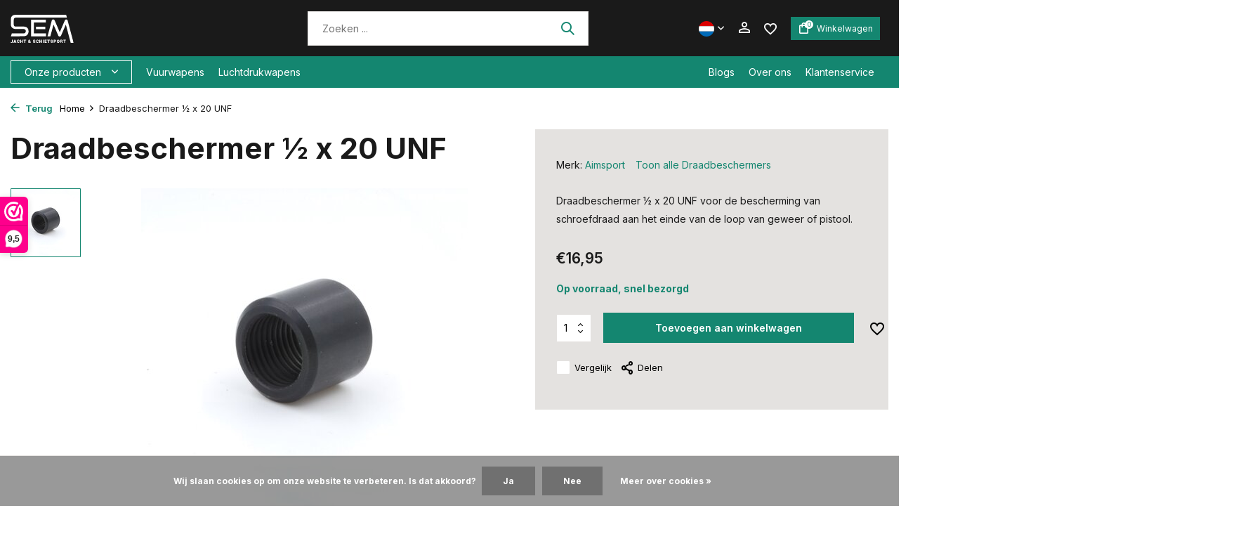

--- FILE ---
content_type: text/html;charset=utf-8
request_url: https://www.semschietsport.nl/nl/draadbeschermer-x-20-unf.html
body_size: 23306
content:
<!DOCTYPE html>
<html lang="nl">
  <head>
    
<script type="text/javascript">
   window.dataLayer = window.dataLayer || [];
   dataLayer.push({
            ecomm_prodid: "142348390",
      ecomm_prodid_adwords: "281115115",
      ecomm_pname: "Draadbeschermer ½ x 20 UNF ",
      ecomm_category: "Draadbeschermers",
      ecomm_pagetype: "product",
      ecomm_totalvalue: 16.95
                                   
             
      });
      
</script>

<script>
// <!-- Google Tag Manager -->
(function(w,d,s,l,i){w[l]=w[l]||[];w[l].push({'gtm.start':
new Date().getTime(),event:'gtm.js'});var f=d.getElementsByTagName(s)[0],
j=d.createElement(s),dl=l!='dataLayer'?'&l='+l:'';j.async=true;j.src=
'https://www.googletagmanager.com/gtm.js?id='+i+dl;f.parentNode.insertBefore(j,f);
})(window,document,'script','dataLayer','GTM-MWG94R5');
// <!-- End Google Tag Manager -->
</script>
    <meta charset="utf-8"/>
<!-- [START] 'blocks/head.rain' -->
<!--

  (c) 2008-2025 Lightspeed Netherlands B.V.
  http://www.lightspeedhq.com
  Generated: 18-12-2025 @ 17:41:36

-->
<link rel="canonical" href="https://www.semschietsport.nl/nl/draadbeschermer-x-20-unf.html"/>
<link rel="alternate" href="https://www.semschietsport.nl/nl/index.rss" type="application/rss+xml" title="Nieuwe producten"/>
<link href="https://cdn.webshopapp.com/assets/cookielaw.css?2025-02-20" rel="stylesheet" type="text/css"/>
<meta name="robots" content="noodp,noydir"/>
<meta name="google-site-verification" content="UC76a8KZZJipOmWEAyC4oTyLNIqUkeoi2Sh86Hnxd9Y"/>
<meta property="og:url" content="https://www.semschietsport.nl/nl/draadbeschermer-x-20-unf.html?source=facebook"/>
<meta property="og:site_name" content="SEM Jacht &amp; Schietsport"/>
<meta property="og:title" content="Draadbeschermer ½ x 20 UNF"/>
<meta property="og:description" content="Draadbeschermer ½ x 20 UNF voor de bescherming van schroefdraad aan het einde van de loop van geweer of pistool."/>
<meta property="og:image" content="https://cdn.webshopapp.com/shops/347401/files/426186944/aimsport-draadbeschermer-x-20-unf.jpg"/>
<!--[if lt IE 9]>
<script src="https://cdn.webshopapp.com/assets/html5shiv.js?2025-02-20"></script>
<![endif]-->
<!-- [END] 'blocks/head.rain' -->
        <title>Draadbeschermer ½ x 20 UNF | SEM Jacht &amp; Schietsport</title>
    <meta name="description" content="Draadbeschermer ½ x 20 UNF voor de bescherming van schroefdraad aan het einde van de loop van geweer of pistool." />
        
    <meta name="keywords" content="Aimsport, Draadbeschermer, ½, x, 20, UNF" />
    <meta http-equiv="X-UA-Compatible" content="IE=edge">
    <meta name="viewport" content="width=device-width, initial-scale=1.0, maximum-scale=5.0, user-scalable=no">
    <meta name="apple-mobile-web-app-capable" content="yes">
    <meta name="apple-mobile-web-app-status-bar-style" content="black">

    <link rel="shortcut icon" href="https://cdn.webshopapp.com/shops/347401/themes/181548/assets/favicon.ico?20250930111447" type="image/x-icon" />
    <link rel="preconnect" href="https://fonts.gstatic.com" />
    <link rel="dns-prefetch" href="https://fonts.gstatic.com">
    <link rel="preconnect" href="https://fonts.googleapis.com">
		<link rel="dns-prefetch" href="https://fonts.googleapis.com">
		<link rel="preconnect" href="https://ajax.googleapis.com">
		<link rel="dns-prefetch" href="https://ajax.googleapis.com">
		<link rel="preconnect" href="https://cdn.webshopapp.com/">
		<link rel="dns-prefetch" href="https://cdn.webshopapp.com/">
    
                        <link rel="preload" href="https://fonts.googleapis.com/css2?family=Inter:wght@300;400;600&family=Inter:wght@600;700&display=swap" as="style" />
    <link rel="preload" href="https://cdn.webshopapp.com/shops/347401/themes/181548/assets/bootstrap-min.css?20250930132205" as="style" />
    <link rel="preload" href="https://cdn.webshopapp.com/shops/347401/themes/181548/assets/owl-carousel-min.css?20250930132205" as="style" />
    <link rel="preload" href="https://cdn.jsdelivr.net/npm/@fancyapps/ui/dist/fancybox.css" as="style" />
    <link rel="preload" href="https://cdn.webshopapp.com/assets/gui-2-0.css?2025-02-20" as="style" />
    <link rel="preload" href="https://cdn.webshopapp.com/assets/gui-responsive-2-0.css?2025-02-20" as="style" />
        	<link rel="preload" href="https://cdn.webshopapp.com/shops/347401/themes/181548/assets/icomoon-medium.ttf?20250930132205" as="font" crossorigin>
    
    <script src="https://kit.fontawesome.com/df796e684b.js" crossorigin="anonymous"></script>
    <link rel="preload" href="https://cdn.webshopapp.com/shops/347401/themes/181548/assets/style.css?20250930132205" as="style" />
    <link rel="preload" href="https://cdn.webshopapp.com/shops/347401/themes/181548/assets/custom.css?20250930132205" as="style" />
    
    <script src="https://cdn.webshopapp.com/assets/jquery-1-9-1.js?2025-02-20"></script>
            <link rel="preload" href="https://cdn.webshopapp.com/shops/347401/themes/181548/assets/bootstrap-min.js?20250930132205" as="script">
    <link rel="preload" href="https://cdn.webshopapp.com/assets/gui.js?2025-02-20" as="script">
    <link rel="preload" href="https://cdn.webshopapp.com/assets/gui-responsive-2-0.js?2025-02-20" as="script">
    <link rel="preload" href="https://cdn.webshopapp.com/shops/347401/themes/181548/assets/scripts.js?20250930132205" as="script">
    <link rel="preload" href="https://cdn.webshopapp.com/shops/347401/themes/181548/assets/global.js?20250930132205" as="script">
    
    <meta property="og:title" content="Draadbeschermer ½ x 20 UNF">
<meta property="og:type" content="website"> 
<meta property="og:site_name" content="SEM Jacht &amp; Schietsport">
<meta property="og:url" content="https://www.semschietsport.nl/">
<meta property="og:image" content="https://cdn.webshopapp.com/shops/347401/files/426186944/1000x1000x2/aimsport-draadbeschermer-x-20-unf.jpg">
<meta name="twitter:title" content="Draadbeschermer ½ x 20 UNF">
<meta name="twitter:description" content="Draadbeschermer ½ x 20 UNF voor de bescherming van schroefdraad aan het einde van de loop van geweer of pistool.">
<meta name="twitter:site" content="SEM Jacht &amp; Schietsport">
<meta name="twitter:card" content="https://cdn.webshopapp.com/shops/347401/themes/181548/v/2727566/assets/logo.png?20250930132204">
<meta name="twitter:image" content="https://cdn.webshopapp.com/shops/347401/themes/181548/assets/share-image.jpg?20250930132205">
<script type="application/ld+json">
  [
        {
      "@context": "https://schema.org/",
      "@type": "BreadcrumbList",
      "itemListElement":
      [
        {
          "@type": "ListItem",
          "position": 1,
          "item": {
            "@id": "https://www.semschietsport.nl/nl/",
            "name": "Home"
          }
        },
                {
          "@type": "ListItem",
          "position": 2,
          "item":	{
            "@id": "https://www.semschietsport.nl/nl/draadbeschermer-x-20-unf.html",
            "name": "Draadbeschermer ½ x 20 UNF"
          }
        }              ]
    },
            {
      "@context": "https://schema.org/",
      "@type": "Product", 
      "name": "Aimsport Draadbeschermer ½ x 20 UNF",
      "url": "https://www.semschietsport.nl/nl/draadbeschermer-x-20-unf.html",
      "productID": "142348390",
            "brand": {
        "@type": "Brand",
        "name": "Aimsport"
      },
            "description": "Draadbeschermer ½ x 20 UNF voor de bescherming van schroefdraad aan het einde van de loop van geweer of pistool.",      "image": [
            "https://cdn.webshopapp.com/shops/347401/files/426186944/1500x1500x2/aimsport-draadbeschermer-x-20-unf.jpg"            ],
      "gtin13": "7340085203921",      "mpn": "!ID:202565211",      "sku": "41999-111",      "offers": {
        "@type": "Offer",
        "price": "16.95",
        "url": "https://www.semschietsport.nl/nl/draadbeschermer-x-20-unf.html",
        "priceValidUntil": "2026-12-18",
        "priceCurrency": "EUR",
                "availability": "https://schema.org/InStock",
        "inventoryLevel": "1"
              }
          },
        {
      "@context": "https://schema.org/",
      "@type": "Organization",
      "url": "https://www.semschietsport.nl/",
      "name": "SEM Jacht &amp; Schietsport",
      "legalName": "SEM Jacht &amp; Schietsport",
      "description": "Draadbeschermer ½ x 20 UNF voor de bescherming van schroefdraad aan het einde van de loop van geweer of pistool.",
      "logo": "https://cdn.webshopapp.com/shops/347401/themes/181548/v/2727566/assets/logo.png?20250930132204",
      "image": "https://cdn.webshopapp.com/shops/347401/themes/181548/assets/share-image.jpg?20250930132205",
      "contactPoint": {
        "@type": "ContactPoint",
        "contactType": "Customer service",
        "telephone": ""
      },
      "address": {
        "@type": "PostalAddress",
        "streetAddress": "",
        "addressLocality": "",
        "postalCode": "",
        "addressCountry": "NL"
      }
          },
    { 
      "@context": "https://schema.org/", 
      "@type": "WebSite", 
      "url": "https://www.semschietsport.nl/", 
      "name": "SEM Jacht &amp; Schietsport",
      "description": "Draadbeschermer ½ x 20 UNF voor de bescherming van schroefdraad aan het einde van de loop van geweer of pistool.",
      "author": [
        {
          "@type": "Organization",
          "url": "https://www.dmws.nl/",
          "name": "DMWS BV",
          "address": {
            "@type": "PostalAddress",
            "streetAddress": "Wilhelmina plein 25",
            "addressLocality": "Eindhoven",
            "addressRegion": "NB",
            "postalCode": "5611 HG",
            "addressCountry": "NL"
          }
        }
      ]
    }      ]
</script>    
    <link rel="stylesheet" href="https://fonts.googleapis.com/css2?family=Inter:wght@300;400;600&family=Inter:wght@600;700&display=swap" type="text/css">
    <link rel="stylesheet" href="https://cdn.webshopapp.com/shops/347401/themes/181548/assets/bootstrap-min.css?20250930132205" type="text/css">
    <link rel="stylesheet" href="https://cdn.webshopapp.com/shops/347401/themes/181548/assets/owl-carousel-min.css?20250930132205" type="text/css">
    <link rel="stylesheet" href="https://cdn.jsdelivr.net/npm/@fancyapps/ui/dist/fancybox.css" type="text/css">
    <link rel="stylesheet" href="https://cdn.webshopapp.com/assets/gui-2-0.css?2025-02-20" type="text/css">
    <link rel="stylesheet" href="https://cdn.webshopapp.com/assets/gui-responsive-2-0.css?2025-02-20" type="text/css">
    <link rel="stylesheet" href="https://cdn.webshopapp.com/shops/347401/themes/181548/assets/style.css?20250930132205" type="text/css">
    <link rel="stylesheet" href="https://cdn.webshopapp.com/shops/347401/themes/181548/assets/custom.css?20250930132205" type="text/css">
  </head>
  <body>
    <!-- Google Tag Manager (noscript) --><noscript><iframe src="https://www.googletagmanager.com/ns.html?id=GTM-MWG94R5"
        height="0" width="0" style="display:none;visibility:hidden"></iframe></noscript><!-- End Google Tag Manager (noscript) --><aside id="cart" class="sidebar d-flex cart palette-bg-light"><div class="heading d-none d-sm-block"><i class="icon-x close"></i><h4 class="h3">Mijn winkelwagen</h4></div><div class="heading d-sm-none palette-bg-accent-light mobile"><i class="icon-x close"></i><h4 class="h3">Mijn winkelwagen</h4></div><div class="filledCart d-none"><ul class="list-cart list-inline mb-0 scrollbar"></ul><div class="totals-wrap"><p data-cart="total">Totaal (<span class="length">0</span>) producten<span class="amount">€0,00</span></p><p data-cart="vat">BTW<span>€0,00</span></p><p class="total" data-cart="grand-total"><b>Totaalbedrag</b><span class="grey">Incl. btw</span><span><b>€0,00</b></span></p></div><div class="continue d-flex align-items-center"><a href="https://www.semschietsport.nl/nl/cart/" class="button solid cta">Ja, ik wil dit bestellen</a></div><div class="link"><a href="#">Niet goed? <b>Gratis retourneren</b></a></div></div><p class="emptyCart align-items-center">U heeft geen artikelen in uw winkelwagen...</p><div class="bottom d-none d-sm-block"></div></aside><aside id="sidereview" class="sidebar d-flex palette-bg-light"><div class="heading d-none d-sm-block"><i class="icon-x close"></i><h3>Schrijf je eigen review voor Draadbeschermer ½ x 20 UNF</h3></div><div class="heading d-sm-none palette-bg-light"><i class="icon-x close"></i><h3>Schrijf je eigen review voor Draadbeschermer ½ x 20 UNF</h3></div><form action="https://www.semschietsport.nl/nl/account/reviewPost/142348390/" method="post" id="form-review"><input type="hidden" name="key" value="fc54a4b12218d28110bddb54d074eea4"><label for="review-form-score">Reviews</label><div class="d-flex align-items-center stars-wrap"><div class="d-flex align-items-center stars"><i class="icon-star active" data-stars="1"></i><i class="icon-star active" data-stars="2"></i><i class="icon-star active" data-stars="3"></i><i class="icon-star active" data-stars="4"></i><i class="icon-star active" data-stars="5"></i></div><span data-message="1" style="display: none;">Only 1 star?</span><span data-message="2" style="display: none;">Yaay 2 stars.</span><span data-message="3" style="display: none;">3 stars, nice.</span><span data-message="4" style="display: none;">This is not bad.</span><span data-message="5">Fantastic, you give us 5 stars!</span></div><select id="review-form-score" name="score"><option value="1">1 Ster</option><option value="2">2 Ster(ren)</option><option value="3">3 Ster(ren)</option><option value="4">4 Ster(ren)</option><option value="5" selected="selected">5 Ster(ren)</option></select><div><label for="review-form-name">Naam *</label><input id="review-form-name" type="text" name="name" value="" required placeholder="Naam"></div><div><label for="review-form-email">E-mail * <span>Uw e-mailadres wordt niet gepubliceerd.</span></label><input id="review-form-email" type="text" name="email" value="" required placeholder="E-mail"></div><div><label for="review-form-review">Bericht *</label><textarea id="review-form-review" class="" name="review" required placeholder="Beoordelen"></textarea></div><button type="submit" class="button">Verstuur</button></form></aside><header id="variant-1" class="d-none d-md-block sticky"><div class="sticky"><div class="overlay palette-bg-black"></div><div class="mainbar palette-bg-black"><div class="container"><div class="row align-items-center justify-content-between"><div class="col-12 d-flex align-items-center justify-content-between"><a href="https://www.semschietsport.nl/nl/" title="SEM Jacht &amp; Schietsport" class="logo nf"><img src="https://cdn.webshopapp.com/shops/137816/files/386131194/sem-logo-wit.svg" alt="SEM Jacht &amp; Schietsport" width="275" height="40" /></a><form action="https://www.semschietsport.nl/nl/search/" method="get" role="search" class="formSearch search-form default"><input type="text" name="q" autocomplete="off" value="" aria-label="Zoeken" placeholder="Zoeken ..." /><i class="icon-x"></i><button type="submit" class="search-btn" title="Zoeken"><i class="icon-search"></i></button><div class="search-results palette-bg-white"><div class="heading">Zoekresultaten voor '<span></span>'</div><ul class="list-inline list-results"></ul><ul class="list-inline list-products"></ul><a href="#" class="all">Bekijk alle resultaten</a></div></form><div class="wrap-cart d-flex align-items-center"><div class="d-none d-md-block drop-down languages"><div class="current"><img class="lazy" src="https://cdn.webshopapp.com/shops/347401/themes/181548/assets/lazy-preload.jpg?20250930132205" data-src="https://cdn.webshopapp.com/shops/347401/themes/181548/assets/flag-nl.svg?20250930132205" alt="Nederlands" width="22" height="22"><i class="icon-chevron-down"></i></div><div class="drop shadow"><a title="Nederlands" lang="nl" href="https://www.semschietsport.nl/nl/go/product/142348390" class="d-flex nf"><img class="lazy" src="https://cdn.webshopapp.com/shops/347401/themes/181548/assets/lazy-preload.jpg?20250930132205" data-src="https://cdn.webshopapp.com/shops/347401/themes/181548/assets/flag-nl.svg?20250930132205" alt="Nederlands" width="18" height="18"><span>Nederlands</span></a><a title="English" lang="en" href="https://www.semschietsport.nl/en/go/product/142348390" class="d-flex nf"><img class="lazy" src="https://cdn.webshopapp.com/shops/347401/themes/181548/assets/lazy-preload.jpg?20250930132205" data-src="https://cdn.webshopapp.com/shops/347401/themes/181548/assets/flag-en.svg?20250930132205" alt="English" width="18" height="18"><span>English</span></a></div></div><div class="drop-down with-overlay account login"><div class="current"><a href="https://www.semschietsport.nl/nl/account/login/" aria-label="Mijn account" class="nf"><i class="icon-account"></i></a></div><div class="drop shadow d-none d-md-block"><ul class="list-inline mb-0"></ul><div class="d-flex align-items-center justify-content-between"><a href="https://www.semschietsport.nl/nl/account/login/" class="button">Inloggen</a><span>Nieuw? <a href="https://www.semschietsport.nl/nl/account/register/">Account aanmaken</a></span></div></div></div><div class="drop-down with-overlay account wishlist"><div class="current"><a href="https://www.semschietsport.nl/nl/account/login/" aria-label="Verlanglijst" class="nf"><span class="fs0">Verlanglijst</span><i class="icon-wishlist"></i></a></div><div class="drop shadow d-none d-md-block"><h4>Geen producten op verlanglijst...</h4><p>Log in en voeg producten toe door op het <i class="icon-wishlist"></i> icoon te klikken.</p><div class="d-flex align-items-center justify-content-between"><a href="https://www.semschietsport.nl/nl/account/login/" class="button">Inloggen</a><span>Nieuw? <a href="https://www.semschietsport.nl/nl/account/register/">Account aanmaken</a></span></div></div></div><a href="https://www.semschietsport.nl/nl/cart/" class="pos-r cart nf button"><i class="icon-bag"></i><span class="count">0</span><span class="cart-text">Winkelwagen</span></a></div></div></div></div></div><div class="menubar palette-bg-accent-light"><div class="container"><div class="row"><div class="col-12"><div class="d-flex menu-wrap"><div class="menu-left"><div class="menu d-none d-md-flex align-items-center flyout mega "><div class="button">Onze producten <i class="icon-chevron-down"></i></div><ul class="list-inline mb-0 palette-bg-light"><li class="list-inline-item"><a href="https://www.semschietsport.nl/nl/black-friday-deals/">Black Friday Deals!!</a></li><li class="list-inline-item has-sub"><a href="https://www.semschietsport.nl/nl/vuurwapens/">Vuurwapens</a><ul class="sub palette-bg-light"><li class="has-children"><a href="https://www.semschietsport.nl/nl/vuurwapens/pistolen/">Pistolen</a><ul class="subsub palette-bg-light"><li><a href="https://www.semschietsport.nl/nl/vuurwapens/pistolen/groot-kaliber/">- Groot kaliber</a></li><li><a href="https://www.semschietsport.nl/nl/vuurwapens/pistolen/klein-kaliber/">- Klein kaliber</a></li></ul></li><li class="has-children"><a href="https://www.semschietsport.nl/nl/vuurwapens/revolvers/">Revolvers</a><ul class="subsub palette-bg-light"><li><a href="https://www.semschietsport.nl/nl/vuurwapens/revolvers/groot-kaliber/">- Groot kaliber</a></li><li><a href="https://www.semschietsport.nl/nl/vuurwapens/revolvers/klein-kaliber/">- Klein kaliber</a></li></ul></li><li class="has-children"><a href="https://www.semschietsport.nl/nl/vuurwapens/geweren/">Geweren</a><ul class="subsub palette-bg-light"><li><a href="https://www.semschietsport.nl/nl/vuurwapens/geweren/groot-kaliber/">- Groot kaliber</a></li><li><a href="https://www.semschietsport.nl/nl/vuurwapens/geweren/klein-kaliber/">- Klein kaliber</a></li></ul></li><li class=""><a href="https://www.semschietsport.nl/nl/vuurwapens/hagelgeweren/">Hagelgeweren</a></li><li class=""><a href="https://www.semschietsport.nl/nl/vuurwapens/alarmpistolen-losse-flodder-pistolen/">Alarmpistolen / Losse flodder pistolen</a></li><li class=""><a href="https://www.semschietsport.nl/nl/vuurwapens/onklaar-gemaakte-wapens/">Onklaar gemaakte wapens</a></li><li class="has-children"><a href="https://www.semschietsport.nl/nl/vuurwapens/uitgelichte-merken/">Uitgelichte merken</a><ul class="subsub palette-bg-light"><li><a href="https://www.semschietsport.nl/nl/vuurwapens/uitgelichte-merken/cz/">- CZ</a></li><li><a href="https://www.semschietsport.nl/nl/vuurwapens/uitgelichte-merken/sauer/">- Sauer</a></li><li><a href="https://www.semschietsport.nl/nl/vuurwapens/uitgelichte-merken/beretta/">- Beretta</a></li><li><a href="https://www.semschietsport.nl/nl/vuurwapens/uitgelichte-merken/smith-wesson/">- Smith &amp; Wesson</a></li><li><a href="https://www.semschietsport.nl/nl/vuurwapens/uitgelichte-merken/hera-arms/">- Hera Arms</a></li><li><a href="https://www.semschietsport.nl/nl/vuurwapens/uitgelichte-merken/bergara/">- Bergara</a></li></ul></li></ul></li><li class="list-inline-item has-sub"><a href="https://www.semschietsport.nl/nl/luchtdrukwapens/">Luchtdrukwapens</a><ul class="sub palette-bg-light"><li class="has-children"><a href="https://www.semschietsport.nl/nl/luchtdrukwapens/luchtbuksen/">Luchtbuksen</a><ul class="subsub palette-bg-light"><li><a href="https://www.semschietsport.nl/nl/luchtdrukwapens/luchtbuksen/pcp-buks/">- PCP buks</a></li><li><a href="https://www.semschietsport.nl/nl/luchtdrukwapens/luchtbuksen/knikloop-buks/">- Knikloop buks</a></li><li><a href="https://www.semschietsport.nl/nl/luchtdrukwapens/luchtbuksen/onderspan-buks/">- Onderspan buks</a></li><li><a href="https://www.semschietsport.nl/nl/luchtdrukwapens/luchtbuksen/zijspan-buks/">- Zijspan buks</a></li><li><a href="https://www.semschietsport.nl/nl/luchtdrukwapens/luchtbuksen/co2-buks/">- CO2 buks</a></li><li><a href="https://www.semschietsport.nl/nl/luchtdrukwapens/luchtbuksen/tweedehands-luchtbuksen/">- Tweedehands luchtbuksen</a></li></ul></li><li class="has-children"><a href="https://www.semschietsport.nl/nl/luchtdrukwapens/luchtdrukpistolen/">Luchtdrukpistolen</a><ul class="subsub palette-bg-light"><li><a href="https://www.semschietsport.nl/nl/luchtdrukwapens/luchtdrukpistolen/pcp-pistool/">- PCP Pistool</a></li><li><a href="https://www.semschietsport.nl/nl/luchtdrukwapens/luchtdrukpistolen/co2-pistolen/">- CO2 pistolen</a></li><li><a href="https://www.semschietsport.nl/nl/luchtdrukwapens/luchtdrukpistolen/knikloop-pistool/">- Knikloop pistool</a></li><li><a href="https://www.semschietsport.nl/nl/luchtdrukwapens/luchtdrukpistolen/pomp-pistool/">- Pomp Pistool</a></li></ul></li><li class="has-children"><a href="https://www.semschietsport.nl/nl/luchtdrukwapens/kracht/">Kracht</a><ul class="subsub palette-bg-light"><li><a href="https://www.semschietsport.nl/nl/luchtdrukwapens/kracht/tot-24-joule/">- Tot 24 joule</a></li><li><a href="https://www.semschietsport.nl/nl/luchtdrukwapens/kracht/24-tot-50-joule/">- 24 tot 50 joule</a></li><li><a href="https://www.semschietsport.nl/nl/luchtdrukwapens/kracht/50-tot-100-joule/">- 50 tot 100 joule</a></li><li><a href="https://www.semschietsport.nl/nl/luchtdrukwapens/kracht/meer-dan-100-joule/">- Meer dan 100 joule</a></li></ul></li><li class="has-children"><a href="https://www.semschietsport.nl/nl/luchtdrukwapens/uitgelichte-merken/">Uitgelichte merken</a><ul class="subsub palette-bg-light"><li><a href="https://www.semschietsport.nl/nl/luchtdrukwapens/uitgelichte-merken/hatsan/">- Hatsan</a></li><li><a href="https://www.semschietsport.nl/nl/luchtdrukwapens/uitgelichte-merken/fx-airguns/">- FX Airguns</a></li><li><a href="https://www.semschietsport.nl/nl/luchtdrukwapens/uitgelichte-merken/effecto/">- Effecto</a></li><li><a href="https://www.semschietsport.nl/nl/luchtdrukwapens/uitgelichte-merken/webley/">- Webley</a></li><li><a href="https://www.semschietsport.nl/nl/luchtdrukwapens/uitgelichte-merken/airforce/">- AirForce</a></li><li><a href="https://www.semschietsport.nl/nl/luchtdrukwapens/uitgelichte-merken/gamo/">- Gamo</a></li><li><a href="https://www.semschietsport.nl/nl/luchtdrukwapens/uitgelichte-merken/crosman/">- Crosman</a></li><li><a href="https://www.semschietsport.nl/nl/luchtdrukwapens/uitgelichte-merken/weihrauch/">- Weihrauch</a></li><li><a href="https://www.semschietsport.nl/nl/luchtdrukwapens/uitgelichte-merken/diana/">- Diana</a></li><li class="more"><a href="https://www.semschietsport.nl/nl/luchtdrukwapens/uitgelichte-merken/">Toon meer</a></li></ul></li></ul></li><li class="list-inline-item has-sub"><a href="https://www.semschietsport.nl/nl/munitie/">Munitie</a><ul class="sub palette-bg-light"><li class="has-children"><a href="https://www.semschietsport.nl/nl/munitie/vuurwapen-munitie/">Vuurwapen munitie</a><ul class="subsub palette-bg-light"><li><a href="https://www.semschietsport.nl/nl/munitie/vuurwapen-munitie/kaliber/">- Kaliber</a></li><li><a href="https://www.semschietsport.nl/nl/munitie/vuurwapen-munitie/pistool-munitie/">- Pistool munitie</a></li><li><a href="https://www.semschietsport.nl/nl/munitie/vuurwapen-munitie/revolver-munitie/">- Revolver munitie</a></li><li><a href="https://www.semschietsport.nl/nl/munitie/vuurwapen-munitie/geweer-munitie/">- Geweer munitie</a></li><li><a href="https://www.semschietsport.nl/nl/munitie/vuurwapen-munitie/hagelpatronen/">- Hagelpatronen</a></li><li><a href="https://www.semschietsport.nl/nl/munitie/vuurwapen-munitie/losse-flodders/">- Losse flodders</a></li></ul></li><li class="has-children"><a href="https://www.semschietsport.nl/nl/munitie/luchtdrukwapen-munitie/">Luchtdrukwapen munitie</a><ul class="subsub palette-bg-light"><li><a href="https://www.semschietsport.nl/nl/munitie/luchtdrukwapen-munitie/kaliber/">- Kaliber</a></li><li><a href="https://www.semschietsport.nl/nl/munitie/luchtdrukwapen-munitie/kogelvorm/">- Kogelvorm</a></li><li><a href="https://www.semschietsport.nl/nl/munitie/luchtdrukwapen-munitie/uitgelichte-merken/">- Uitgelichte merken</a></li></ul></li></ul></li><li class="list-inline-item has-sub"><a href="https://www.semschietsport.nl/nl/wapen-accessoires/">Wapen accessoires</a><ul class="sub palette-bg-light"><li class=""><a href="https://www.semschietsport.nl/nl/wapen-accessoires/magazijnen/">Magazijnen</a></li><li class=""><a href="https://www.semschietsport.nl/nl/wapen-accessoires/draadbeschermers/">Draadbeschermers</a></li><li class=""><a href="https://www.semschietsport.nl/nl/wapen-accessoires/geweerriemen/">Geweerriemen</a></li><li class=""><a href="https://www.semschietsport.nl/nl/wapen-accessoires/kolven/">Kolven</a></li><li class=""><a href="https://www.semschietsport.nl/nl/wapen-accessoires/kolfplaten/">Kolfplaten</a></li><li class=""><a href="https://www.semschietsport.nl/nl/wapen-accessoires/bipods/">Bipods</a></li><li class=""><a href="https://www.semschietsport.nl/nl/wapen-accessoires/schietstokken/">Schietstokken</a></li><li class=""><a href="https://www.semschietsport.nl/nl/wapen-accessoires/grepen-en-greepplaten/">Grepen en Greepplaten</a></li><li class=""><a href="https://www.semschietsport.nl/nl/wapen-accessoires/handstop/">Handstop</a></li><li class=""><a href="https://www.semschietsport.nl/nl/wapen-accessoires/dempers/">Dempers</a></li><li class=""><a href="https://www.semschietsport.nl/nl/wapen-accessoires/loopkits/">Loopkits</a></li><li class=""><a href="https://www.semschietsport.nl/nl/wapen-accessoires/waterpassen/">Waterpassen</a></li><li class=""><a href="https://www.semschietsport.nl/nl/wapen-accessoires/chokes/">Chokes</a></li><li class=""><a href="https://www.semschietsport.nl/nl/wapen-accessoires/rails/">Rails</a></li><li class=""><a href="https://www.semschietsport.nl/nl/wapen-accessoires/compensators/">Compensators</a></li></ul></li><li class="list-inline-item has-sub"><a href="https://www.semschietsport.nl/nl/schietsport-toebehoren/">Schietsport toebehoren</a><ul class="sub palette-bg-light"><li class=""><a href="https://www.semschietsport.nl/nl/schietsport-toebehoren/co2-patronen/">Co2 patronen</a></li><li class=""><a href="https://www.semschietsport.nl/nl/schietsport-toebehoren/perslucht-pcp/">Perslucht (PCP)</a></li><li class=""><a href="https://www.semschietsport.nl/nl/schietsport-toebehoren/schietbrillen/">Schietbrillen</a></li><li class="has-children"><a href="https://www.semschietsport.nl/nl/schietsport-toebehoren/munitiedozen-en-munitiekisten/">Munitiedozen en munitiekisten</a><ul class="subsub palette-bg-light"><li><a href="https://www.semschietsport.nl/nl/schietsport-toebehoren/munitiedozen-en-munitiekisten/45mm/">- 4.5mm</a></li><li><a href="https://www.semschietsport.nl/nl/schietsport-toebehoren/munitiedozen-en-munitiekisten/22lr/">- .22LR</a></li><li><a href="https://www.semschietsport.nl/nl/schietsport-toebehoren/munitiedozen-en-munitiekisten/22-250-rem/">- 22-250 Rem</a></li><li><a href="https://www.semschietsport.nl/nl/schietsport-toebehoren/munitiedozen-en-munitiekisten/243-wssm/">- .243 W.S.S.M.</a></li><li><a href="https://www.semschietsport.nl/nl/schietsport-toebehoren/munitiedozen-en-munitiekisten/223/">- 223</a></li><li><a href="https://www.semschietsport.nl/nl/schietsport-toebehoren/munitiedozen-en-munitiekisten/9mm/">- 9mm</a></li><li><a href="https://www.semschietsport.nl/nl/schietsport-toebehoren/munitiedozen-en-munitiekisten/38-special/">- .38 Special</a></li><li><a href="https://www.semschietsport.nl/nl/schietsport-toebehoren/munitiedozen-en-munitiekisten/44-special/">- .44 Special</a></li><li><a href="https://www.semschietsport.nl/nl/schietsport-toebehoren/munitiedozen-en-munitiekisten/45-acp/">- .45 ACP</a></li><li class="more"><a href="https://www.semschietsport.nl/nl/schietsport-toebehoren/munitiedozen-en-munitiekisten/">Toon meer</a></li></ul></li><li class=""><a href="https://www.semschietsport.nl/nl/schietsport-toebehoren/wapenkluizen/">Wapenkluizen</a></li><li class=""><a href="https://www.semschietsport.nl/nl/schietsport-toebehoren/kogelvangers-schietkasten/">Kogelvangers / schietkasten</a></li><li class=""><a href="https://www.semschietsport.nl/nl/schietsport-toebehoren/schietdoelen-en-schietkaarten/">Schietdoelen en schietkaarten</a></li><li class=""><a href="https://www.semschietsport.nl/nl/schietsport-toebehoren/schietkaarten-knsa/">Schietkaarten KNSA</a></li><li class=""><a href="https://www.semschietsport.nl/nl/schietsport-toebehoren/gehoorbescherming/">Gehoorbescherming</a></li><li class=""><a href="https://www.semschietsport.nl/nl/schietsport-toebehoren/geweersteunen-en-zandzakken/">Geweersteunen en zandzakken</a></li><li class=""><a href="https://www.semschietsport.nl/nl/schietsport-toebehoren/wapentassen-foedralen-koffers/">Wapentassen / foedralen / koffers</a></li><li class=""><a href="https://www.semschietsport.nl/nl/schietsport-toebehoren/kamervlaggen/">Kamervlaggen</a></li><li class="has-children"><a href="https://www.semschietsport.nl/nl/schietsport-toebehoren/snap-caps-bufferpatronen-dummy-patronen/">Snap caps, bufferpatronen &amp; dummy patronen</a><ul class="subsub palette-bg-light"><li><a href="https://www.semschietsport.nl/nl/schietsport-toebehoren/snap-caps-bufferpatronen-dummy-patronen/22/">- .22</a></li><li><a href="https://www.semschietsport.nl/nl/schietsport-toebehoren/snap-caps-bufferpatronen-dummy-patronen/32-acp/">- .32 ACP</a></li><li><a href="https://www.semschietsport.nl/nl/schietsport-toebehoren/snap-caps-bufferpatronen-dummy-patronen/9-mm/">- 9 mm</a></li><li><a href="https://www.semschietsport.nl/nl/schietsport-toebehoren/snap-caps-bufferpatronen-dummy-patronen/9x21mm/">- 9x21mm</a></li><li><a href="https://www.semschietsport.nl/nl/schietsport-toebehoren/snap-caps-bufferpatronen-dummy-patronen/357-magnum/">- .357 Magnum</a></li><li><a href="https://www.semschietsport.nl/nl/schietsport-toebehoren/snap-caps-bufferpatronen-dummy-patronen/38-special/">- .38 Special</a></li><li><a href="https://www.semschietsport.nl/nl/schietsport-toebehoren/snap-caps-bufferpatronen-dummy-patronen/44-special-44-magnum/">- .44 Special &amp; .44 Magnum</a></li><li><a href="https://www.semschietsport.nl/nl/schietsport-toebehoren/snap-caps-bufferpatronen-dummy-patronen/44-40/">- .44-40</a></li><li><a href="https://www.semschietsport.nl/nl/schietsport-toebehoren/snap-caps-bufferpatronen-dummy-patronen/45-acp/">- .45 ACP</a></li><li class="more"><a href="https://www.semschietsport.nl/nl/schietsport-toebehoren/snap-caps-bufferpatronen-dummy-patronen/">Toon meer</a></li></ul></li><li class=""><a href="https://www.semschietsport.nl/nl/schietsport-toebehoren/lokmiddelen/">Lokmiddelen</a></li><li class=""><a href="https://www.semschietsport.nl/nl/schietsport-toebehoren/gereedschappen/">Gereedschappen</a></li><li class=""><a href="https://www.semschietsport.nl/nl/schietsport-toebehoren/snelheidsmeters/">Snelheidsmeters</a></li></ul></li><li class="list-inline-item has-sub"><a href="https://www.semschietsport.nl/nl/wapenonderhoud/">Wapenonderhoud</a><ul class="sub palette-bg-light"><li class=""><a href="https://www.semschietsport.nl/nl/wapenonderhoud/wapenolie-en-wapenvet/">Wapenolie en wapenvet</a></li><li class=""><a href="https://www.semschietsport.nl/nl/wapenonderhoud/kolfonderhoud/">Kolfonderhoud</a></li><li class=""><a href="https://www.semschietsport.nl/nl/wapenonderhoud/optiek-reiniging/">Optiek reiniging</a></li><li class=""><a href="https://www.semschietsport.nl/nl/wapenonderhoud/loopreinigers/">Loopreinigers</a></li><li class=""><a href="https://www.semschietsport.nl/nl/wapenonderhoud/poetsdozen/">Poetsdozen</a></li><li class=""><a href="https://www.semschietsport.nl/nl/wapenonderhoud/borstels/">Borstels</a></li><li class=""><a href="https://www.semschietsport.nl/nl/wapenonderhoud/doeken/">Doeken</a></li><li class=""><a href="https://www.semschietsport.nl/nl/wapenonderhoud/schoonmaakpatches/">Schoonmaakpatches</a></li><li class=""><a href="https://www.semschietsport.nl/nl/wapenonderhoud/poetsstokken/">Poetsstokken</a></li><li class=""><a href="https://www.semschietsport.nl/nl/wapenonderhoud/poetsstok-adapters/">Poetsstok adapters</a></li><li class=""><a href="https://www.semschietsport.nl/nl/wapenonderhoud/patchadapters/">Patchadapters</a></li><li class=""><a href="https://www.semschietsport.nl/nl/wapenonderhoud/gereedschappen/">Gereedschappen</a></li><li class=""><a href="https://www.semschietsport.nl/nl/wapenonderhoud/diversen/">Diversen</a></li><li class="has-children"><a href="https://www.semschietsport.nl/nl/wapenonderhoud/boreblitz-boresnake/">BoreBlitz / Boresnake</a><ul class="subsub palette-bg-light"><li><a href="https://www.semschietsport.nl/nl/wapenonderhoud/boreblitz-boresnake/hagelgeweer/">- Hagelgeweer</a></li><li><a href="https://www.semschietsport.nl/nl/wapenonderhoud/boreblitz-boresnake/pistool-en-revolver/">- Pistool en Revolver</a></li><li><a href="https://www.semschietsport.nl/nl/wapenonderhoud/boreblitz-boresnake/geweer/">- Geweer</a></li></ul></li></ul></li><li class="list-inline-item has-sub"><a href="https://www.semschietsport.nl/nl/optiek/">Optiek</a><ul class="sub palette-bg-light"><li class=""><a href="https://www.semschietsport.nl/nl/optiek/richtkijkers/">Richtkijkers</a></li><li class="has-children"><a href="https://www.semschietsport.nl/nl/optiek/nachtzicht-en-warmtebeeldkijkers/">Nachtzicht- en warmtebeeldkijkers</a><ul class="subsub palette-bg-light"><li><a href="https://www.semschietsport.nl/nl/optiek/nachtzicht-en-warmtebeeldkijkers/handhelds/">- Handhelds</a></li><li><a href="https://www.semschietsport.nl/nl/optiek/nachtzicht-en-warmtebeeldkijkers/nachtzicht-richtkijkers/">- Nachtzicht richtkijkers</a></li><li><a href="https://www.semschietsport.nl/nl/optiek/nachtzicht-en-warmtebeeldkijkers/warmtebeeldkijkers-richtkijkers/">- Warmtebeeldkijkers richtkijkers</a></li><li><a href="https://www.semschietsport.nl/nl/optiek/nachtzicht-en-warmtebeeldkijkers/clip-on-voorzet-nachtzichtkijker/">- Clip-on voorzet nachtzichtkijker</a></li><li><a href="https://www.semschietsport.nl/nl/optiek/nachtzicht-en-warmtebeeldkijkers/nachtzicht-verrekijkers/">- Nachtzicht verrekijkers</a></li></ul></li><li class=""><a href="https://www.semschietsport.nl/nl/optiek/nachtzicht-en-warmtebeeldaccessoires/">Nachtzicht- en warmtebeeldaccessoires</a></li><li class="has-children"><a href="https://www.semschietsport.nl/nl/optiek/verrekijkers/">Verrekijkers</a><ul class="subsub palette-bg-light"><li><a href="https://www.semschietsport.nl/nl/optiek/verrekijkers/verrekijker-draagriemen/">- Verrekijker draagriemen</a></li></ul></li><li class=""><a href="https://www.semschietsport.nl/nl/optiek/iron-sights-vizieren/">Iron sights / vizieren</a></li><li class=""><a href="https://www.semschietsport.nl/nl/optiek/red-dot-sights-lasers/">Red dot sights &amp; Lasers</a></li><li class=""><a href="https://www.semschietsport.nl/nl/optiek/diopters/">Diopters</a></li><li class=""><a href="https://www.semschietsport.nl/nl/optiek/beschermkappen/">Beschermkappen</a></li><li class="has-children"><a href="https://www.semschietsport.nl/nl/optiek/bevestiging/">Bevestiging</a><ul class="subsub palette-bg-light"><li><a href="https://www.semschietsport.nl/nl/optiek/bevestiging/montageringen/">- Montageringen</a></li><li><a href="https://www.semschietsport.nl/nl/optiek/bevestiging/montagerails/">- Montagerails</a></li></ul></li></ul></li><li class="list-inline-item has-sub"><a href="https://www.semschietsport.nl/nl/herladen/">Herladen</a><ul class="sub palette-bg-light"><li class="has-children"><a href="https://www.semschietsport.nl/nl/herladen/herlaadpersen-toebehoren/">Herlaadpersen &amp; Toebehoren</a><ul class="subsub palette-bg-light"><li><a href="https://www.semschietsport.nl/nl/herladen/herlaadpersen-toebehoren/herlaadpersen/">- Herlaadpersen</a></li><li><a href="https://www.semschietsport.nl/nl/herladen/herlaadpersen-toebehoren/complete-herlaadkits/">- Complete herlaadkits</a></li><li><a href="https://www.semschietsport.nl/nl/herladen/herlaadpersen-toebehoren/progressieve-herlaadpersen/">- Progressieve Herlaadpersen</a></li><li><a href="https://www.semschietsport.nl/nl/herladen/herlaadpersen-toebehoren/dies-shell-holders-shell-plates/">- Dies, Shell holders &amp; Shell plates</a></li><li><a href="https://www.semschietsport.nl/nl/herladen/herlaadpersen-toebehoren/toebehoren-onderdelen/">- Toebehoren &amp; Onderdelen</a></li></ul></li><li class="has-children"><a href="https://www.semschietsport.nl/nl/herladen/hulzenbewerking-reiniging/">Hulzenbewerking &amp; Reiniging</a><ul class="subsub palette-bg-light"><li><a href="https://www.semschietsport.nl/nl/herladen/hulzenbewerking-reiniging/decapping-pins/">- Decapping pins</a></li><li><a href="https://www.semschietsport.nl/nl/herladen/hulzenbewerking-reiniging/hulzenvet/">- Hulzenvet</a></li><li><a href="https://www.semschietsport.nl/nl/herladen/hulzenbewerking-reiniging/hulzentrimmers/">- Hulzentrimmers</a></li><li><a href="https://www.semschietsport.nl/nl/herladen/hulzenbewerking-reiniging/hulzen-reiniging/">- Hulzen reiniging</a></li></ul></li><li class="has-children"><a href="https://www.semschietsport.nl/nl/herladen/herlaad-toebehoren-gereedschappen/">Herlaad toebehoren &amp; Gereedschappen</a><ul class="subsub palette-bg-light"><li><a href="https://www.semschietsport.nl/nl/herladen/herlaad-toebehoren-gereedschappen/herlaadblokken/">- Herlaadblokken</a></li><li><a href="https://www.semschietsport.nl/nl/herladen/herlaad-toebehoren-gereedschappen/accessoires/">- Accessoires</a></li><li><a href="https://www.semschietsport.nl/nl/herladen/herlaad-toebehoren-gereedschappen/diversen/">- Diversen</a></li><li><a href="https://www.semschietsport.nl/nl/herladen/herlaad-toebehoren-gereedschappen/gereedschappen/">- Gereedschappen</a></li><li><a href="https://www.semschietsport.nl/nl/herladen/herlaad-toebehoren-gereedschappen/slaghoedjes-plaatsen/">- Slaghoedjes plaatsen </a></li><li><a href="https://www.semschietsport.nl/nl/herladen/herlaad-toebehoren-gereedschappen/gietmallen/">- Gietmallen</a></li></ul></li><li class="has-children"><a href="https://www.semschietsport.nl/nl/herladen/herlaadcomponenten/">Herlaadcomponenten</a><ul class="subsub palette-bg-light"><li><a href="https://www.semschietsport.nl/nl/herladen/herlaadcomponenten/slaghoedjes-primers/">- Slaghoedjes / Primers</a></li><li><a href="https://www.semschietsport.nl/nl/herladen/herlaadcomponenten/kogelhulzen/">- Kogelhulzen</a></li><li><a href="https://www.semschietsport.nl/nl/herladen/herlaadcomponenten/kogelkoppen/">- Kogelkoppen</a></li><li><a href="https://www.semschietsport.nl/nl/herladen/herlaadcomponenten/kruit/">- Kruit</a></li></ul></li><li class="has-children"><a href="https://www.semschietsport.nl/nl/herladen/kruitverwerking/">Kruitverwerking</a><ul class="subsub palette-bg-light"><li><a href="https://www.semschietsport.nl/nl/herladen/kruitverwerking/weegschalen/">- Weegschalen</a></li><li><a href="https://www.semschietsport.nl/nl/herladen/kruitverwerking/kruit-dispensers/">- Kruit dispensers</a></li><li><a href="https://www.semschietsport.nl/nl/herladen/kruitverwerking/kruitmolens-toebehoren/">- Kruitmolens &amp; Toebehoren</a></li><li><a href="https://www.semschietsport.nl/nl/herladen/kruitverwerking/kruittrechters/">- Kruittrechters</a></li></ul></li></ul></li><li class="list-inline-item has-sub"><a href="https://www.semschietsport.nl/nl/onderdelen/">Onderdelen</a><ul class="sub palette-bg-light"><li class=""><a href="https://www.semschietsport.nl/nl/onderdelen/browning/">Browning</a></li><li class=""><a href="https://www.semschietsport.nl/nl/onderdelen/colt-1911/">Colt 1911</a></li><li class=""><a href="https://www.semschietsport.nl/nl/onderdelen/ruger/">Ruger</a></li><li class="has-children"><a href="https://www.semschietsport.nl/nl/onderdelen/cz-wapenonderdelen/">CZ wapenonderdelen</a><ul class="subsub palette-bg-light"><li><a href="https://www.semschietsport.nl/nl/onderdelen/cz-wapenonderdelen/cz-shadow-2/">- CZ Shadow 2</a></li><li><a href="https://www.semschietsport.nl/nl/onderdelen/cz-wapenonderdelen/cz-p-10c/">- CZ P-10C</a></li><li><a href="https://www.semschietsport.nl/nl/onderdelen/cz-wapenonderdelen/cz-75-b/">- CZ 75 B</a></li><li><a href="https://www.semschietsport.nl/nl/onderdelen/cz-wapenonderdelen/cz-75-sp-01-shadow/">- CZ 75 SP-01 Shadow</a></li><li><a href="https://www.semschietsport.nl/nl/onderdelen/cz-wapenonderdelen/cz-75-ts-czechmate/">- CZ 75 TS CZECHMATE</a></li></ul></li><li class=""><a href="https://www.semschietsport.nl/nl/onderdelen/sig-sauer/">Sig Sauer</a></li><li class=""><a href="https://www.semschietsport.nl/nl/onderdelen/walther/">Walther</a></li><li class=""><a href="https://www.semschietsport.nl/nl/onderdelen/weihrauch/">Weihrauch</a></li><li class="has-children"><a href="https://www.semschietsport.nl/nl/onderdelen/smith-wesson/">Smith &amp; Wesson</a><ul class="subsub palette-bg-light"><li><a href="https://www.semschietsport.nl/nl/onderdelen/smith-wesson/model-41/">- Model 41</a></li><li><a href="https://www.semschietsport.nl/nl/onderdelen/smith-wesson/model-422/">- Model 422</a></li><li><a href="https://www.semschietsport.nl/nl/onderdelen/smith-wesson/model-4506/">- Model 4506</a></li><li><a href="https://www.semschietsport.nl/nl/onderdelen/smith-wesson/model-66-2/">- Model 66-2</a></li><li><a href="https://www.semschietsport.nl/nl/onderdelen/smith-wesson/model-686/">- Model 686</a></li></ul></li><li class=""><a href="https://www.semschietsport.nl/nl/onderdelen/diana/">Diana</a></li><li class=""><a href="https://www.semschietsport.nl/nl/onderdelen/beretta/">Beretta</a></li><li class=""><a href="https://www.semschietsport.nl/nl/onderdelen/m1-carbine/">M1 Carbine</a></li><li class=""><a href="https://www.semschietsport.nl/nl/onderdelen/kropatschek/">Kropatschek</a></li><li class=""><a href="https://www.semschietsport.nl/nl/onderdelen/slavia/">Slavia</a></li><li class=""><a href="https://www.semschietsport.nl/nl/onderdelen/ar15-onderdelen/">AR15 Onderdelen</a></li></ul></li><li class="list-inline-item has-sub"><a href="https://www.semschietsport.nl/nl/schietkleding/">Schietkleding</a><ul class="sub palette-bg-light"><li class=""><a href="https://www.semschietsport.nl/nl/schietkleding/schiethandschoenen/">Schiethandschoenen</a></li><li class=""><a href="https://www.semschietsport.nl/nl/schietkleding/schietjassen/">Schietjassen</a></li><li class=""><a href="https://www.semschietsport.nl/nl/schietkleding/schietriemen/">Schietriemen</a></li><li class=""><a href="https://www.semschietsport.nl/nl/schietkleding/schietbroeken/">Schietbroeken</a></li><li class=""><a href="https://www.semschietsport.nl/nl/schietkleding/schietschoenen/">Schietschoenen</a></li><li class=""><a href="https://www.semschietsport.nl/nl/schietkleding/knierollen/">Knierollen</a></li><li class=""><a href="https://www.semschietsport.nl/nl/schietkleding/schietvesten/">Schietvesten</a></li></ul></li><li class="list-inline-item has-sub"><a href="https://www.semschietsport.nl/nl/kleding/">Kleding</a><ul class="sub palette-bg-light"><li class=""><a href="https://www.semschietsport.nl/nl/kleding/sokken/">Sokken </a></li><li class="has-children"><a href="https://www.semschietsport.nl/nl/kleding/kleding/">Kleding</a><ul class="subsub palette-bg-light"><li><a href="https://www.semschietsport.nl/nl/kleding/kleding/dames/">- Dames</a></li><li><a href="https://www.semschietsport.nl/nl/kleding/kleding/heren/">- Heren</a></li></ul></li><li class=""><a href="https://www.semschietsport.nl/nl/kleding/handschoenen/">Handschoenen</a></li><li class=""><a href="https://www.semschietsport.nl/nl/kleding/caps-en-mutsen/">Caps en Mutsen</a></li><li class=""><a href="https://www.semschietsport.nl/nl/kleding/sjaals/">Sjaals</a></li><li class=""><a href="https://www.semschietsport.nl/nl/kleding/laarzen/">Laarzen</a></li><li class=""><a href="https://www.semschietsport.nl/nl/kleding/accessoires/">Accessoires</a></li><li class=""><a href="https://www.semschietsport.nl/nl/kleding/riemen/">Riemen</a></li></ul></li><li class="list-inline-item"><a href="https://www.semschietsport.nl/nl/cadeaubon/">Cadeaubon</a></li><li class="list-inline-item"><a href="https://www.semschietsport.nl/nl/jacht-toebehoren/">Jacht Toebehoren</a></li></ul></div><ul class="d-md-block list-inline mb-0 navigation left-categories"><li class="list-inline-item "><a class="itemLink" href="https://www.semschietsport.nl/nl/vuurwapens/" title="Vuurwapens" >Vuurwapens</a></li><li class="list-inline-item "><a class="itemLink" href="https://www.semschietsport.nl/nl/luchtdrukwapens/" title="Luchtdrukwapens" >Luchtdrukwapens</a></li></ul></div><div class="menu-right"><ul class="d-none d-md-block list-inline mb-0 navigation right-categories"><li class="list-inline-item "><a class="itemLink" href="https://www.semschietsport.nl/nl/blogs/blog/" title="Blogs" >Blogs</a></li><li class="list-inline-item "><a class="itemLink" href="https://www.semschietsport.nl/nl/service/about/" title="Over ons" >Over ons</a></li><li class="list-inline-item "><a class="itemLink" href="https://www.semschietsport.nl/nl/service/" title="Klantenservice" >Klantenservice</a></li></ul></div></div></div></div></div></div></div><div class="spacetop"></div></header><header id="mobile-variant-3" class="d-md-none mobile-header sticky"><div class="overlay palette-bg-black"></div><div class="top shadow palette-bg-black"><div class="container"><div class="row"><div class="col-12 d-flex align-items-center justify-content-between"><div class="d-md-none mobile-menu"><i class="icon-menu"></i><div class="menu-wrapper"><div class="d-flex align-items-center justify-content-between heading palette-bg-accent-light"><span>Menu</span><i class="icon-x"></i></div><ul class="list-inline mb-0 palette-bg-light"><li class="categories images"><a href="https://www.semschietsport.nl/nl/catalog/" data-title="categorieën">Categorieën</a><div class="back">Terug naar <span></span></div><ul><li class=""><a href="https://www.semschietsport.nl/nl/black-friday-deals/" class="nf" data-title="black friday deals!!">Black Friday Deals!!</a></li><li class="has-sub "><a href="https://www.semschietsport.nl/nl/vuurwapens/" class="nf" data-title="vuurwapens">Vuurwapens<i class="icon-chevron-down"></i></a><ul class="sub"><li class="has-children"><a href="https://www.semschietsport.nl/nl/vuurwapens/pistolen/" data-title="pistolen">Pistolen<i class="icon-chevron-down"></i></a><ul class="sub"><li><a href="https://www.semschietsport.nl/nl/vuurwapens/pistolen/groot-kaliber/" data-title="groot kaliber">Groot kaliber</a></li><li><a href="https://www.semschietsport.nl/nl/vuurwapens/pistolen/klein-kaliber/" data-title="klein kaliber">Klein kaliber</a></li></ul></li><li class="has-children"><a href="https://www.semschietsport.nl/nl/vuurwapens/revolvers/" data-title="revolvers">Revolvers<i class="icon-chevron-down"></i></a><ul class="sub"><li><a href="https://www.semschietsport.nl/nl/vuurwapens/revolvers/groot-kaliber/" data-title="groot kaliber">Groot kaliber</a></li><li><a href="https://www.semschietsport.nl/nl/vuurwapens/revolvers/klein-kaliber/" data-title="klein kaliber">Klein kaliber</a></li></ul></li><li class="has-children"><a href="https://www.semschietsport.nl/nl/vuurwapens/geweren/" data-title="geweren">Geweren<i class="icon-chevron-down"></i></a><ul class="sub"><li><a href="https://www.semschietsport.nl/nl/vuurwapens/geweren/groot-kaliber/" data-title="groot kaliber">Groot kaliber</a></li><li><a href="https://www.semschietsport.nl/nl/vuurwapens/geweren/klein-kaliber/" data-title="klein kaliber">Klein kaliber</a></li></ul></li><li class=""><a href="https://www.semschietsport.nl/nl/vuurwapens/hagelgeweren/" data-title="hagelgeweren">Hagelgeweren</a></li><li class=""><a href="https://www.semschietsport.nl/nl/vuurwapens/alarmpistolen-losse-flodder-pistolen/" data-title="alarmpistolen / losse flodder pistolen">Alarmpistolen / Losse flodder pistolen</a></li><li class=""><a href="https://www.semschietsport.nl/nl/vuurwapens/onklaar-gemaakte-wapens/" data-title="onklaar gemaakte wapens">Onklaar gemaakte wapens</a></li><li class="has-children"><a href="https://www.semschietsport.nl/nl/vuurwapens/uitgelichte-merken/" data-title="uitgelichte merken">Uitgelichte merken<i class="icon-chevron-down"></i></a><ul class="sub"><li><a href="https://www.semschietsport.nl/nl/vuurwapens/uitgelichte-merken/cz/" data-title="cz">CZ</a></li><li><a href="https://www.semschietsport.nl/nl/vuurwapens/uitgelichte-merken/sauer/" data-title="sauer">Sauer</a></li><li><a href="https://www.semschietsport.nl/nl/vuurwapens/uitgelichte-merken/beretta/" data-title="beretta">Beretta</a></li><li><a href="https://www.semschietsport.nl/nl/vuurwapens/uitgelichte-merken/smith-wesson/" data-title="smith &amp; wesson">Smith &amp; Wesson</a></li><li><a href="https://www.semschietsport.nl/nl/vuurwapens/uitgelichte-merken/hera-arms/" data-title="hera arms">Hera Arms</a></li><li><a href="https://www.semschietsport.nl/nl/vuurwapens/uitgelichte-merken/bergara/" data-title="bergara">Bergara</a></li></ul></li></ul></li><li class="has-sub "><a href="https://www.semschietsport.nl/nl/luchtdrukwapens/" class="nf" data-title="luchtdrukwapens">Luchtdrukwapens<i class="icon-chevron-down"></i></a><ul class="sub"><li class="has-children"><a href="https://www.semschietsport.nl/nl/luchtdrukwapens/luchtbuksen/" data-title="luchtbuksen">Luchtbuksen<i class="icon-chevron-down"></i></a><ul class="sub"><li><a href="https://www.semschietsport.nl/nl/luchtdrukwapens/luchtbuksen/pcp-buks/" data-title="pcp buks">PCP buks</a></li><li><a href="https://www.semschietsport.nl/nl/luchtdrukwapens/luchtbuksen/knikloop-buks/" data-title="knikloop buks">Knikloop buks</a></li><li><a href="https://www.semschietsport.nl/nl/luchtdrukwapens/luchtbuksen/onderspan-buks/" data-title="onderspan buks">Onderspan buks</a></li><li><a href="https://www.semschietsport.nl/nl/luchtdrukwapens/luchtbuksen/zijspan-buks/" data-title="zijspan buks">Zijspan buks</a></li><li><a href="https://www.semschietsport.nl/nl/luchtdrukwapens/luchtbuksen/co2-buks/" data-title="co2 buks">CO2 buks</a></li><li><a href="https://www.semschietsport.nl/nl/luchtdrukwapens/luchtbuksen/tweedehands-luchtbuksen/" data-title="tweedehands luchtbuksen">Tweedehands luchtbuksen</a></li></ul></li><li class="has-children"><a href="https://www.semschietsport.nl/nl/luchtdrukwapens/luchtdrukpistolen/" data-title="luchtdrukpistolen">Luchtdrukpistolen<i class="icon-chevron-down"></i></a><ul class="sub"><li><a href="https://www.semschietsport.nl/nl/luchtdrukwapens/luchtdrukpistolen/pcp-pistool/" data-title="pcp pistool">PCP Pistool</a></li><li><a href="https://www.semschietsport.nl/nl/luchtdrukwapens/luchtdrukpistolen/co2-pistolen/" data-title="co2 pistolen">CO2 pistolen</a></li><li><a href="https://www.semschietsport.nl/nl/luchtdrukwapens/luchtdrukpistolen/knikloop-pistool/" data-title="knikloop pistool">Knikloop pistool</a></li><li><a href="https://www.semschietsport.nl/nl/luchtdrukwapens/luchtdrukpistolen/pomp-pistool/" data-title="pomp pistool">Pomp Pistool</a></li></ul></li><li class="has-children"><a href="https://www.semschietsport.nl/nl/luchtdrukwapens/kracht/" data-title="kracht">Kracht<i class="icon-chevron-down"></i></a><ul class="sub"><li><a href="https://www.semschietsport.nl/nl/luchtdrukwapens/kracht/tot-24-joule/" data-title="tot 24 joule">Tot 24 joule</a></li><li><a href="https://www.semschietsport.nl/nl/luchtdrukwapens/kracht/24-tot-50-joule/" data-title="24 tot 50 joule">24 tot 50 joule</a></li><li><a href="https://www.semschietsport.nl/nl/luchtdrukwapens/kracht/50-tot-100-joule/" data-title="50 tot 100 joule">50 tot 100 joule</a></li><li><a href="https://www.semschietsport.nl/nl/luchtdrukwapens/kracht/meer-dan-100-joule/" data-title="meer dan 100 joule">Meer dan 100 joule</a></li></ul></li><li class="has-children"><a href="https://www.semschietsport.nl/nl/luchtdrukwapens/uitgelichte-merken/" data-title="uitgelichte merken">Uitgelichte merken<i class="icon-chevron-down"></i></a><ul class="sub"><li><a href="https://www.semschietsport.nl/nl/luchtdrukwapens/uitgelichte-merken/hatsan/" data-title="hatsan">Hatsan</a></li><li><a href="https://www.semschietsport.nl/nl/luchtdrukwapens/uitgelichte-merken/fx-airguns/" data-title="fx airguns">FX Airguns</a></li><li><a href="https://www.semschietsport.nl/nl/luchtdrukwapens/uitgelichte-merken/effecto/" data-title="effecto">Effecto</a></li><li><a href="https://www.semschietsport.nl/nl/luchtdrukwapens/uitgelichte-merken/webley/" data-title="webley">Webley</a></li><li><a href="https://www.semschietsport.nl/nl/luchtdrukwapens/uitgelichte-merken/airforce/" data-title="airforce">AirForce</a></li><li><a href="https://www.semschietsport.nl/nl/luchtdrukwapens/uitgelichte-merken/gamo/" data-title="gamo">Gamo</a></li><li><a href="https://www.semschietsport.nl/nl/luchtdrukwapens/uitgelichte-merken/crosman/" data-title="crosman">Crosman</a></li><li><a href="https://www.semschietsport.nl/nl/luchtdrukwapens/uitgelichte-merken/weihrauch/" data-title="weihrauch">Weihrauch</a></li><li><a href="https://www.semschietsport.nl/nl/luchtdrukwapens/uitgelichte-merken/diana/" data-title="diana">Diana</a></li><li><a href="https://www.semschietsport.nl/nl/luchtdrukwapens/uitgelichte-merken/benjamin/" data-title="benjamin">Benjamin</a></li><li><a href="https://www.semschietsport.nl/nl/luchtdrukwapens/uitgelichte-merken/umarex/" data-title="umarex">Umarex</a></li><li><a href="https://www.semschietsport.nl/nl/luchtdrukwapens/uitgelichte-merken/record/" data-title="record">Record</a></li></ul></li></ul></li><li class="has-sub "><a href="https://www.semschietsport.nl/nl/munitie/" class="nf" data-title="munitie">Munitie<i class="icon-chevron-down"></i></a><ul class="sub"><li class="has-children"><a href="https://www.semschietsport.nl/nl/munitie/vuurwapen-munitie/" data-title="vuurwapen munitie">Vuurwapen munitie<i class="icon-chevron-down"></i></a><ul class="sub"><li><a href="https://www.semschietsport.nl/nl/munitie/vuurwapen-munitie/kaliber/" data-title="kaliber">Kaliber<i class="icon-chevron-down"></i></a><ul class="sub"><li><a href="https://www.semschietsport.nl/nl/munitie/vuurwapen-munitie/kaliber/22-lr/" data-title=".22 lr">.22 LR</a></li><li><a href="https://www.semschietsport.nl/nl/munitie/vuurwapen-munitie/kaliber/22-wmr/" data-title=".22 wmr">.22 WMR</a></li><li><a href="https://www.semschietsport.nl/nl/munitie/vuurwapen-munitie/kaliber/22-hornet/" data-title=".22 hornet">.22 Hornet</a></li><li><a href="https://www.semschietsport.nl/nl/munitie/vuurwapen-munitie/kaliber/22-short/" data-title=".22 short">.22 Short</a></li><li><a href="https://www.semschietsport.nl/nl/munitie/vuurwapen-munitie/kaliber/9-mm/" data-title="9 mm">9 mm</a></li><li><a href="https://www.semschietsport.nl/nl/munitie/vuurwapen-munitie/kaliber/40-s-w/" data-title=".40 s&amp;w">.40 S&amp;W</a></li><li><a href="https://www.semschietsport.nl/nl/munitie/vuurwapen-munitie/kaliber/357-magnum/" data-title=".357 magnum">.357 Magnum</a></li><li><a href="https://www.semschietsport.nl/nl/munitie/vuurwapen-munitie/kaliber/38-special/" data-title=".38 special">.38 Special</a></li><li><a href="https://www.semschietsport.nl/nl/munitie/vuurwapen-munitie/kaliber/44-rem/" data-title=".44 rem">.44 Rem</a></li><li><a href="https://www.semschietsport.nl/nl/munitie/vuurwapen-munitie/kaliber/45-acp/" data-title=".45 acp">.45 ACP</a></li><li><a href="https://www.semschietsport.nl/nl/munitie/vuurwapen-munitie/kaliber/22-250-rem/" data-title=".22-250 rem">.22-250 Rem</a></li><li><a href="https://www.semschietsport.nl/nl/munitie/vuurwapen-munitie/kaliber/222-rem/" data-title=".222 rem">.222 Rem</a></li><li><a href="https://www.semschietsport.nl/nl/munitie/vuurwapen-munitie/kaliber/223-rem/" data-title=".223 rem">.223 Rem</a></li><li><a href="https://www.semschietsport.nl/nl/munitie/vuurwapen-munitie/kaliber/243-win/" data-title=".243 win">.243 Win</a></li><li><a href="https://www.semschietsport.nl/nl/munitie/vuurwapen-munitie/kaliber/270-win/" data-title=".270 win">.270 Win</a></li><li><a href="https://www.semschietsport.nl/nl/munitie/vuurwapen-munitie/kaliber/56x50-r-mag/" data-title="5,6x50 r mag">5,6x50 R Mag</a></li><li><a href="https://www.semschietsport.nl/nl/munitie/vuurwapen-munitie/kaliber/6mm-creedmoor/" data-title="6mm creedmoor">6mm Creedmoor</a></li><li><a href="https://www.semschietsport.nl/nl/munitie/vuurwapen-munitie/kaliber/6555-mm-swedish/" data-title="6.5×55 mm swedish">6.5×55 mm Swedish</a></li><li><a href="https://www.semschietsport.nl/nl/munitie/vuurwapen-munitie/kaliber/65-creedmoor/" data-title="6.5 creedmoor">6.5 Creedmoor</a></li><li><a href="https://www.semschietsport.nl/nl/munitie/vuurwapen-munitie/kaliber/30-carbine/" data-title=".30 carbine">.30 Carbine</a></li><li><a href="https://www.semschietsport.nl/nl/munitie/vuurwapen-munitie/kaliber/30-30-win/" data-title=".30-30 win">.30-30 Win</a></li><li><a href="https://www.semschietsport.nl/nl/munitie/vuurwapen-munitie/kaliber/308-winchester/" data-title=".308 winchester">.308 Winchester</a></li><li><a href="https://www.semschietsport.nl/nl/munitie/vuurwapen-munitie/kaliber/30-06-springfield/" data-title=".30-06 springfield">.30-06 Springfield</a></li><li><a href="https://www.semschietsport.nl/nl/munitie/vuurwapen-munitie/kaliber/303-british/" data-title=".303 british">.303 British</a></li><li><a href="https://www.semschietsport.nl/nl/munitie/vuurwapen-munitie/kaliber/7x64-mm/" data-title="7x64 mm">7x64 mm</a></li><li><a href="https://www.semschietsport.nl/nl/munitie/vuurwapen-munitie/kaliber/8x57-js/" data-title="8x57 js">8x57 JS</a></li><li><a href="https://www.semschietsport.nl/nl/munitie/vuurwapen-munitie/kaliber/kal-12/" data-title="kal. 12">Kal. 12</a></li></ul></li><li><a href="https://www.semschietsport.nl/nl/munitie/vuurwapen-munitie/pistool-munitie/" data-title="pistool munitie">Pistool munitie<i class="icon-chevron-down"></i></a><ul class="sub"><li><a href="https://www.semschietsport.nl/nl/munitie/vuurwapen-munitie/pistool-munitie/groot-kaliber/" data-title="groot kaliber">Groot kaliber</a></li><li><a href="https://www.semschietsport.nl/nl/munitie/vuurwapen-munitie/pistool-munitie/klein-kaliber/" data-title="klein kaliber">Klein kaliber</a></li></ul></li><li><a href="https://www.semschietsport.nl/nl/munitie/vuurwapen-munitie/revolver-munitie/" data-title="revolver munitie">Revolver munitie<i class="icon-chevron-down"></i></a><ul class="sub"><li><a href="https://www.semschietsport.nl/nl/munitie/vuurwapen-munitie/revolver-munitie/groot-kaliber/" data-title="groot kaliber">Groot kaliber</a></li><li><a href="https://www.semschietsport.nl/nl/munitie/vuurwapen-munitie/revolver-munitie/klein-kaliber/" data-title="klein kaliber">Klein kaliber</a></li></ul></li><li><a href="https://www.semschietsport.nl/nl/munitie/vuurwapen-munitie/geweer-munitie/" data-title="geweer munitie">Geweer munitie<i class="icon-chevron-down"></i></a><ul class="sub"><li><a href="https://www.semschietsport.nl/nl/munitie/vuurwapen-munitie/geweer-munitie/groot-kaliber/" data-title="groot kaliber">Groot kaliber</a></li><li><a href="https://www.semschietsport.nl/nl/munitie/vuurwapen-munitie/geweer-munitie/klein-kaliber/" data-title="klein kaliber">Klein kaliber</a></li></ul></li><li><a href="https://www.semschietsport.nl/nl/munitie/vuurwapen-munitie/hagelpatronen/" data-title="hagelpatronen">Hagelpatronen<i class="icon-chevron-down"></i></a><ul class="sub"><li><a href="https://www.semschietsport.nl/nl/munitie/vuurwapen-munitie/hagelpatronen/sport/" data-title="sport">Sport</a></li><li><a href="https://www.semschietsport.nl/nl/munitie/vuurwapen-munitie/hagelpatronen/jacht/" data-title="jacht">Jacht</a></li></ul></li><li><a href="https://www.semschietsport.nl/nl/munitie/vuurwapen-munitie/losse-flodders/" data-title="losse flodders">Losse flodders</a></li></ul></li><li class="has-children"><a href="https://www.semschietsport.nl/nl/munitie/luchtdrukwapen-munitie/" data-title="luchtdrukwapen munitie">Luchtdrukwapen munitie<i class="icon-chevron-down"></i></a><ul class="sub"><li><a href="https://www.semschietsport.nl/nl/munitie/luchtdrukwapen-munitie/kaliber/" data-title="kaliber">Kaliber<i class="icon-chevron-down"></i></a><ul class="sub"><li><a href="https://www.semschietsport.nl/nl/munitie/luchtdrukwapen-munitie/kaliber/44-mm-173/" data-title="4.4 mm / .173">4.4 mm / .173</a></li><li><a href="https://www.semschietsport.nl/nl/munitie/luchtdrukwapen-munitie/kaliber/45-mm-177/" data-title="4.5 mm / .177">4.5 mm / .177</a></li><li><a href="https://www.semschietsport.nl/nl/munitie/luchtdrukwapen-munitie/kaliber/510-mm-20/" data-title="5.10 mm / .20">5.10 mm / .20</a></li><li><a href="https://www.semschietsport.nl/nl/munitie/luchtdrukwapen-munitie/kaliber/55-mm-22/" data-title="5.5 mm / .22">5.5 mm / .22</a></li><li><a href="https://www.semschietsport.nl/nl/munitie/luchtdrukwapen-munitie/kaliber/635-mm-25/" data-title="6.35 mm / .25">6.35 mm / .25</a></li><li><a href="https://www.semschietsport.nl/nl/munitie/luchtdrukwapen-munitie/kaliber/65mm-257/" data-title="6.5mm / .257">6.5mm / .257</a></li><li><a href="https://www.semschietsport.nl/nl/munitie/luchtdrukwapen-munitie/kaliber/762-mm-30/" data-title="7.62 mm / .30">7.62 mm / .30</a></li><li><a href="https://www.semschietsport.nl/nl/munitie/luchtdrukwapen-munitie/kaliber/9-mm-35/" data-title="9 mm / .35">9 mm / .35</a></li><li><a href="https://www.semschietsport.nl/nl/munitie/luchtdrukwapen-munitie/kaliber/114-mm-45/" data-title="11.4 mm / .45">11.4 mm / .45</a></li><li><a href="https://www.semschietsport.nl/nl/munitie/luchtdrukwapen-munitie/kaliber/127-mm-50/" data-title="12.7 mm / .50">12.7 mm / .50</a></li></ul></li><li><a href="https://www.semschietsport.nl/nl/munitie/luchtdrukwapen-munitie/kogelvorm/" data-title="kogelvorm">Kogelvorm<i class="icon-chevron-down"></i></a><ul class="sub"><li><a href="https://www.semschietsport.nl/nl/munitie/luchtdrukwapen-munitie/kogelvorm/bolkop/" data-title="bolkop">Bolkop</a></li><li><a href="https://www.semschietsport.nl/nl/munitie/luchtdrukwapen-munitie/kogelvorm/punt/" data-title="punt">Punt</a></li><li><a href="https://www.semschietsport.nl/nl/munitie/luchtdrukwapen-munitie/kogelvorm/hollow-point/" data-title="hollow point">Hollow point</a></li><li><a href="https://www.semschietsport.nl/nl/munitie/luchtdrukwapen-munitie/kogelvorm/plat/" data-title="plat">Plat</a></li><li><a href="https://www.semschietsport.nl/nl/munitie/luchtdrukwapen-munitie/kogelvorm/rond/" data-title="rond">Rond</a></li><li><a href="https://www.semschietsport.nl/nl/munitie/luchtdrukwapen-munitie/kogelvorm/test-set/" data-title="test set">Test set</a></li></ul></li><li><a href="https://www.semschietsport.nl/nl/munitie/luchtdrukwapen-munitie/uitgelichte-merken/" data-title="uitgelichte merken">Uitgelichte merken<i class="icon-chevron-down"></i></a><ul class="sub"><li><a href="https://www.semschietsport.nl/nl/munitie/luchtdrukwapen-munitie/uitgelichte-merken/jsb/" data-title="jsb">JSB</a></li><li><a href="https://www.semschietsport.nl/nl/munitie/luchtdrukwapen-munitie/uitgelichte-merken/h-n/" data-title="h&amp;n">H&amp;N</a></li><li><a href="https://www.semschietsport.nl/nl/munitie/luchtdrukwapen-munitie/uitgelichte-merken/gamo/" data-title="gamo">Gamo</a></li><li><a href="https://www.semschietsport.nl/nl/munitie/luchtdrukwapen-munitie/uitgelichte-merken/rws/" data-title="rws">RWS</a></li><li><a href="https://www.semschietsport.nl/nl/munitie/luchtdrukwapen-munitie/uitgelichte-merken/air-venturi/" data-title="air venturi">Air Venturi</a></li><li><a href="https://www.semschietsport.nl/nl/munitie/luchtdrukwapen-munitie/uitgelichte-merken/lovex/" data-title="lovex ">Lovex </a></li></ul></li></ul></li></ul></li><li class="has-sub "><a href="https://www.semschietsport.nl/nl/wapen-accessoires/" class="nf" data-title="wapen accessoires">Wapen accessoires<i class="icon-chevron-down"></i></a><ul class="sub"><li class=""><a href="https://www.semschietsport.nl/nl/wapen-accessoires/magazijnen/" data-title="magazijnen">Magazijnen</a></li><li class=""><a href="https://www.semschietsport.nl/nl/wapen-accessoires/draadbeschermers/" data-title="draadbeschermers">Draadbeschermers</a></li><li class=""><a href="https://www.semschietsport.nl/nl/wapen-accessoires/geweerriemen/" data-title="geweerriemen">Geweerriemen</a></li><li class=""><a href="https://www.semschietsport.nl/nl/wapen-accessoires/kolven/" data-title="kolven">Kolven</a></li><li class=""><a href="https://www.semschietsport.nl/nl/wapen-accessoires/kolfplaten/" data-title="kolfplaten">Kolfplaten</a></li><li class=""><a href="https://www.semschietsport.nl/nl/wapen-accessoires/bipods/" data-title="bipods">Bipods</a></li><li class=""><a href="https://www.semschietsport.nl/nl/wapen-accessoires/schietstokken/" data-title="schietstokken">Schietstokken</a></li><li class=""><a href="https://www.semschietsport.nl/nl/wapen-accessoires/grepen-en-greepplaten/" data-title="grepen en greepplaten">Grepen en Greepplaten</a></li><li class=""><a href="https://www.semschietsport.nl/nl/wapen-accessoires/handstop/" data-title="handstop">Handstop</a></li><li class=""><a href="https://www.semschietsport.nl/nl/wapen-accessoires/dempers/" data-title="dempers">Dempers</a></li><li class=""><a href="https://www.semschietsport.nl/nl/wapen-accessoires/loopkits/" data-title="loopkits">Loopkits</a></li><li class=""><a href="https://www.semschietsport.nl/nl/wapen-accessoires/waterpassen/" data-title="waterpassen">Waterpassen</a></li><li class=""><a href="https://www.semschietsport.nl/nl/wapen-accessoires/chokes/" data-title="chokes">Chokes</a></li><li class=""><a href="https://www.semschietsport.nl/nl/wapen-accessoires/rails/" data-title="rails">Rails</a></li><li class=""><a href="https://www.semschietsport.nl/nl/wapen-accessoires/compensators/" data-title="compensators">Compensators</a></li></ul></li><li class="has-sub "><a href="https://www.semschietsport.nl/nl/schietsport-toebehoren/" class="nf" data-title="schietsport toebehoren">Schietsport toebehoren<i class="icon-chevron-down"></i></a><ul class="sub"><li class=""><a href="https://www.semschietsport.nl/nl/schietsport-toebehoren/co2-patronen/" data-title="co2 patronen">Co2 patronen</a></li><li class=""><a href="https://www.semschietsport.nl/nl/schietsport-toebehoren/perslucht-pcp/" data-title="perslucht (pcp)">Perslucht (PCP)</a></li><li class=""><a href="https://www.semschietsport.nl/nl/schietsport-toebehoren/schietbrillen/" data-title="schietbrillen">Schietbrillen</a></li><li class="has-children"><a href="https://www.semschietsport.nl/nl/schietsport-toebehoren/munitiedozen-en-munitiekisten/" data-title="munitiedozen en munitiekisten">Munitiedozen en munitiekisten<i class="icon-chevron-down"></i></a><ul class="sub"><li><a href="https://www.semschietsport.nl/nl/schietsport-toebehoren/munitiedozen-en-munitiekisten/45mm/" data-title="4.5mm">4.5mm</a></li><li><a href="https://www.semschietsport.nl/nl/schietsport-toebehoren/munitiedozen-en-munitiekisten/22lr/" data-title=".22lr">.22LR</a></li><li><a href="https://www.semschietsport.nl/nl/schietsport-toebehoren/munitiedozen-en-munitiekisten/22-250-rem/" data-title="22-250 rem">22-250 Rem</a></li><li><a href="https://www.semschietsport.nl/nl/schietsport-toebehoren/munitiedozen-en-munitiekisten/243-wssm/" data-title=".243 w.s.s.m.">.243 W.S.S.M.</a></li><li><a href="https://www.semschietsport.nl/nl/schietsport-toebehoren/munitiedozen-en-munitiekisten/223/" data-title="223">223</a></li><li><a href="https://www.semschietsport.nl/nl/schietsport-toebehoren/munitiedozen-en-munitiekisten/9mm/" data-title="9mm">9mm</a></li><li><a href="https://www.semschietsport.nl/nl/schietsport-toebehoren/munitiedozen-en-munitiekisten/38-special/" data-title=".38 special">.38 Special</a></li><li><a href="https://www.semschietsport.nl/nl/schietsport-toebehoren/munitiedozen-en-munitiekisten/44-special/" data-title=".44 special">.44 Special</a></li><li><a href="https://www.semschietsport.nl/nl/schietsport-toebehoren/munitiedozen-en-munitiekisten/45-acp/" data-title=".45 acp">.45 ACP</a></li><li><a href="https://www.semschietsport.nl/nl/schietsport-toebehoren/munitiedozen-en-munitiekisten/308-winchester/" data-title=".308 winchester">.308 Winchester</a></li><li><a href="https://www.semschietsport.nl/nl/schietsport-toebehoren/munitiedozen-en-munitiekisten/30-06-springfield/" data-title=".30-06 springfield">.30-06 Springfield</a></li><li><a href="https://www.semschietsport.nl/nl/schietsport-toebehoren/munitiedozen-en-munitiekisten/338-lapua/" data-title=".338 lapua">.338 Lapua</a></li><li><a href="https://www.semschietsport.nl/nl/schietsport-toebehoren/munitiedozen-en-munitiekisten/338-300-win-mag/" data-title="338 / 300 win mag">338 / 300 Win Mag</a></li><li><a href="https://www.semschietsport.nl/nl/schietsport-toebehoren/munitiedozen-en-munitiekisten/hagelpatronen/" data-title="hagelpatronen">Hagelpatronen</a></li></ul></li><li class=""><a href="https://www.semschietsport.nl/nl/schietsport-toebehoren/wapenkluizen/" data-title="wapenkluizen">Wapenkluizen</a></li><li class=""><a href="https://www.semschietsport.nl/nl/schietsport-toebehoren/kogelvangers-schietkasten/" data-title="kogelvangers / schietkasten">Kogelvangers / schietkasten</a></li><li class=""><a href="https://www.semschietsport.nl/nl/schietsport-toebehoren/schietdoelen-en-schietkaarten/" data-title="schietdoelen en schietkaarten">Schietdoelen en schietkaarten</a></li><li class=""><a href="https://www.semschietsport.nl/nl/schietsport-toebehoren/schietkaarten-knsa/" data-title="schietkaarten knsa">Schietkaarten KNSA</a></li><li class=""><a href="https://www.semschietsport.nl/nl/schietsport-toebehoren/gehoorbescherming/" data-title="gehoorbescherming">Gehoorbescherming</a></li><li class=""><a href="https://www.semschietsport.nl/nl/schietsport-toebehoren/geweersteunen-en-zandzakken/" data-title="geweersteunen en zandzakken">Geweersteunen en zandzakken</a></li><li class=""><a href="https://www.semschietsport.nl/nl/schietsport-toebehoren/wapentassen-foedralen-koffers/" data-title="wapentassen / foedralen / koffers">Wapentassen / foedralen / koffers</a></li><li class=""><a href="https://www.semschietsport.nl/nl/schietsport-toebehoren/kamervlaggen/" data-title="kamervlaggen">Kamervlaggen</a></li><li class="has-children"><a href="https://www.semschietsport.nl/nl/schietsport-toebehoren/snap-caps-bufferpatronen-dummy-patronen/" data-title="snap caps, bufferpatronen &amp; dummy patronen">Snap caps, bufferpatronen &amp; dummy patronen<i class="icon-chevron-down"></i></a><ul class="sub"><li><a href="https://www.semschietsport.nl/nl/schietsport-toebehoren/snap-caps-bufferpatronen-dummy-patronen/22/" data-title=".22">.22</a></li><li><a href="https://www.semschietsport.nl/nl/schietsport-toebehoren/snap-caps-bufferpatronen-dummy-patronen/32-acp/" data-title=".32 acp">.32 ACP</a></li><li><a href="https://www.semschietsport.nl/nl/schietsport-toebehoren/snap-caps-bufferpatronen-dummy-patronen/9-mm/" data-title="9 mm">9 mm</a></li><li><a href="https://www.semschietsport.nl/nl/schietsport-toebehoren/snap-caps-bufferpatronen-dummy-patronen/9x21mm/" data-title="9x21mm">9x21mm</a></li><li><a href="https://www.semschietsport.nl/nl/schietsport-toebehoren/snap-caps-bufferpatronen-dummy-patronen/357-magnum/" data-title=".357 magnum">.357 Magnum</a></li><li><a href="https://www.semschietsport.nl/nl/schietsport-toebehoren/snap-caps-bufferpatronen-dummy-patronen/38-special/" data-title=".38 special">.38 Special</a></li><li><a href="https://www.semschietsport.nl/nl/schietsport-toebehoren/snap-caps-bufferpatronen-dummy-patronen/44-special-44-magnum/" data-title=".44 special &amp; .44 magnum">.44 Special &amp; .44 Magnum</a></li><li><a href="https://www.semschietsport.nl/nl/schietsport-toebehoren/snap-caps-bufferpatronen-dummy-patronen/44-40/" data-title=".44-40">.44-40</a></li><li><a href="https://www.semschietsport.nl/nl/schietsport-toebehoren/snap-caps-bufferpatronen-dummy-patronen/45-acp/" data-title=".45 acp">.45 ACP</a></li><li><a href="https://www.semschietsport.nl/nl/schietsport-toebehoren/snap-caps-bufferpatronen-dummy-patronen/45-casull/" data-title=".45 casull">.45 Casull</a></li><li><a href="https://www.semschietsport.nl/nl/schietsport-toebehoren/snap-caps-bufferpatronen-dummy-patronen/45-70/" data-title=".45-70">.45-70</a></li><li><a href="https://www.semschietsport.nl/nl/schietsport-toebehoren/snap-caps-bufferpatronen-dummy-patronen/222-remington/" data-title=".222 remington">.222 Remington</a></li><li><a href="https://www.semschietsport.nl/nl/schietsport-toebehoren/snap-caps-bufferpatronen-dummy-patronen/223/" data-title=".223">.223</a></li><li><a href="https://www.semschietsport.nl/nl/schietsport-toebehoren/snap-caps-bufferpatronen-dummy-patronen/243-win/" data-title=".243 win">.243 Win</a></li><li><a href="https://www.semschietsport.nl/nl/schietsport-toebehoren/snap-caps-bufferpatronen-dummy-patronen/30-06-springfield/" data-title=".30-06 springfield">.30-06 Springfield</a></li><li><a href="https://www.semschietsport.nl/nl/schietsport-toebehoren/snap-caps-bufferpatronen-dummy-patronen/65x55/" data-title="6,5x55">6,5x55</a></li><li><a href="https://www.semschietsport.nl/nl/schietsport-toebehoren/snap-caps-bufferpatronen-dummy-patronen/270-winchester/" data-title=".270 winchester">.270 Winchester</a></li><li><a href="https://www.semschietsport.nl/nl/schietsport-toebehoren/snap-caps-bufferpatronen-dummy-patronen/7x64/" data-title="7x64">7x64</a></li><li><a href="https://www.semschietsport.nl/nl/schietsport-toebehoren/snap-caps-bufferpatronen-dummy-patronen/308-winchester/" data-title=".308 winchester">.308 Winchester</a></li><li><a href="https://www.semschietsport.nl/nl/schietsport-toebehoren/snap-caps-bufferpatronen-dummy-patronen/8x57r/" data-title="8x57r">8x57R</a></li><li><a href="https://www.semschietsport.nl/nl/schietsport-toebehoren/snap-caps-bufferpatronen-dummy-patronen/30-t-65/" data-title=".30 t-65">.30 T-65</a></li><li><a href="https://www.semschietsport.nl/nl/schietsport-toebehoren/snap-caps-bufferpatronen-dummy-patronen/93x74r/" data-title="9,3x74r">9,3x74R</a></li><li><a href="https://www.semschietsport.nl/nl/schietsport-toebehoren/snap-caps-bufferpatronen-dummy-patronen/kal-36/" data-title="kal 36">Kal 36</a></li><li><a href="https://www.semschietsport.nl/nl/schietsport-toebehoren/snap-caps-bufferpatronen-dummy-patronen/kal-32/" data-title="kal 32">Kal 32</a></li><li><a href="https://www.semschietsport.nl/nl/schietsport-toebehoren/snap-caps-bufferpatronen-dummy-patronen/kal-28/" data-title="kal 28">Kal 28</a></li><li><a href="https://www.semschietsport.nl/nl/schietsport-toebehoren/snap-caps-bufferpatronen-dummy-patronen/kal-24/" data-title="kal 24">Kal 24</a></li><li><a href="https://www.semschietsport.nl/nl/schietsport-toebehoren/snap-caps-bufferpatronen-dummy-patronen/kal-20/" data-title="kal 20">Kal 20</a></li><li><a href="https://www.semschietsport.nl/nl/schietsport-toebehoren/snap-caps-bufferpatronen-dummy-patronen/kal-16/" data-title="kal 16">Kal 16</a></li><li><a href="https://www.semschietsport.nl/nl/schietsport-toebehoren/snap-caps-bufferpatronen-dummy-patronen/kal-12/" data-title="kal 12">Kal 12</a></li><li><a href="https://www.semschietsport.nl/nl/schietsport-toebehoren/snap-caps-bufferpatronen-dummy-patronen/410/" data-title=".410">.410</a></li></ul></li><li class=""><a href="https://www.semschietsport.nl/nl/schietsport-toebehoren/lokmiddelen/" data-title="lokmiddelen">Lokmiddelen</a></li><li class=""><a href="https://www.semschietsport.nl/nl/schietsport-toebehoren/gereedschappen/" data-title="gereedschappen">Gereedschappen</a></li><li class=""><a href="https://www.semschietsport.nl/nl/schietsport-toebehoren/snelheidsmeters/" data-title="snelheidsmeters">Snelheidsmeters</a></li></ul></li><li class="has-sub "><a href="https://www.semschietsport.nl/nl/wapenonderhoud/" class="nf" data-title="wapenonderhoud">Wapenonderhoud<i class="icon-chevron-down"></i></a><ul class="sub"><li class=""><a href="https://www.semschietsport.nl/nl/wapenonderhoud/wapenolie-en-wapenvet/" data-title="wapenolie en wapenvet">Wapenolie en wapenvet</a></li><li class=""><a href="https://www.semschietsport.nl/nl/wapenonderhoud/kolfonderhoud/" data-title="kolfonderhoud">Kolfonderhoud</a></li><li class=""><a href="https://www.semschietsport.nl/nl/wapenonderhoud/optiek-reiniging/" data-title="optiek reiniging">Optiek reiniging</a></li><li class=""><a href="https://www.semschietsport.nl/nl/wapenonderhoud/loopreinigers/" data-title="loopreinigers">Loopreinigers</a></li><li class=""><a href="https://www.semschietsport.nl/nl/wapenonderhoud/poetsdozen/" data-title="poetsdozen">Poetsdozen</a></li><li class=""><a href="https://www.semschietsport.nl/nl/wapenonderhoud/borstels/" data-title="borstels">Borstels</a></li><li class=""><a href="https://www.semschietsport.nl/nl/wapenonderhoud/doeken/" data-title="doeken">Doeken</a></li><li class=""><a href="https://www.semschietsport.nl/nl/wapenonderhoud/schoonmaakpatches/" data-title="schoonmaakpatches">Schoonmaakpatches</a></li><li class=""><a href="https://www.semschietsport.nl/nl/wapenonderhoud/poetsstokken/" data-title="poetsstokken">Poetsstokken</a></li><li class=""><a href="https://www.semschietsport.nl/nl/wapenonderhoud/poetsstok-adapters/" data-title="poetsstok adapters">Poetsstok adapters</a></li><li class=""><a href="https://www.semschietsport.nl/nl/wapenonderhoud/patchadapters/" data-title="patchadapters">Patchadapters</a></li><li class=""><a href="https://www.semschietsport.nl/nl/wapenonderhoud/gereedschappen/" data-title="gereedschappen">Gereedschappen</a></li><li class=""><a href="https://www.semschietsport.nl/nl/wapenonderhoud/diversen/" data-title="diversen">Diversen</a></li><li class="has-children"><a href="https://www.semschietsport.nl/nl/wapenonderhoud/boreblitz-boresnake/" data-title="boreblitz / boresnake">BoreBlitz / Boresnake<i class="icon-chevron-down"></i></a><ul class="sub"><li><a href="https://www.semschietsport.nl/nl/wapenonderhoud/boreblitz-boresnake/hagelgeweer/" data-title="hagelgeweer">Hagelgeweer</a></li><li><a href="https://www.semschietsport.nl/nl/wapenonderhoud/boreblitz-boresnake/pistool-en-revolver/" data-title="pistool en revolver">Pistool en Revolver</a></li><li><a href="https://www.semschietsport.nl/nl/wapenonderhoud/boreblitz-boresnake/geweer/" data-title="geweer">Geweer</a></li></ul></li></ul></li><li class="has-sub "><a href="https://www.semschietsport.nl/nl/optiek/" class="nf" data-title="optiek">Optiek<i class="icon-chevron-down"></i></a><ul class="sub"><li class=""><a href="https://www.semschietsport.nl/nl/optiek/richtkijkers/" data-title="richtkijkers">Richtkijkers</a></li><li class="has-children"><a href="https://www.semschietsport.nl/nl/optiek/nachtzicht-en-warmtebeeldkijkers/" data-title="nachtzicht- en warmtebeeldkijkers">Nachtzicht- en warmtebeeldkijkers<i class="icon-chevron-down"></i></a><ul class="sub"><li><a href="https://www.semschietsport.nl/nl/optiek/nachtzicht-en-warmtebeeldkijkers/handhelds/" data-title="handhelds">Handhelds</a></li><li><a href="https://www.semschietsport.nl/nl/optiek/nachtzicht-en-warmtebeeldkijkers/nachtzicht-richtkijkers/" data-title="nachtzicht richtkijkers">Nachtzicht richtkijkers</a></li><li><a href="https://www.semschietsport.nl/nl/optiek/nachtzicht-en-warmtebeeldkijkers/warmtebeeldkijkers-richtkijkers/" data-title="warmtebeeldkijkers richtkijkers">Warmtebeeldkijkers richtkijkers</a></li><li><a href="https://www.semschietsport.nl/nl/optiek/nachtzicht-en-warmtebeeldkijkers/clip-on-voorzet-nachtzichtkijker/" data-title="clip-on voorzet nachtzichtkijker">Clip-on voorzet nachtzichtkijker</a></li><li><a href="https://www.semschietsport.nl/nl/optiek/nachtzicht-en-warmtebeeldkijkers/nachtzicht-verrekijkers/" data-title="nachtzicht verrekijkers">Nachtzicht verrekijkers</a></li></ul></li><li class=""><a href="https://www.semschietsport.nl/nl/optiek/nachtzicht-en-warmtebeeldaccessoires/" data-title="nachtzicht- en warmtebeeldaccessoires">Nachtzicht- en warmtebeeldaccessoires</a></li><li class="has-children"><a href="https://www.semschietsport.nl/nl/optiek/verrekijkers/" data-title="verrekijkers">Verrekijkers<i class="icon-chevron-down"></i></a><ul class="sub"><li><a href="https://www.semschietsport.nl/nl/optiek/verrekijkers/verrekijker-draagriemen/" data-title="verrekijker draagriemen">Verrekijker draagriemen</a></li></ul></li><li class=""><a href="https://www.semschietsport.nl/nl/optiek/iron-sights-vizieren/" data-title="iron sights / vizieren">Iron sights / vizieren</a></li><li class=""><a href="https://www.semschietsport.nl/nl/optiek/red-dot-sights-lasers/" data-title="red dot sights &amp; lasers">Red dot sights &amp; Lasers</a></li><li class=""><a href="https://www.semschietsport.nl/nl/optiek/diopters/" data-title="diopters">Diopters</a></li><li class=""><a href="https://www.semschietsport.nl/nl/optiek/beschermkappen/" data-title="beschermkappen">Beschermkappen</a></li><li class="has-children"><a href="https://www.semschietsport.nl/nl/optiek/bevestiging/" data-title="bevestiging">Bevestiging<i class="icon-chevron-down"></i></a><ul class="sub"><li><a href="https://www.semschietsport.nl/nl/optiek/bevestiging/montageringen/" data-title="montageringen">Montageringen</a></li><li><a href="https://www.semschietsport.nl/nl/optiek/bevestiging/montagerails/" data-title="montagerails">Montagerails</a></li></ul></li></ul></li><li class="has-sub "><a href="https://www.semschietsport.nl/nl/herladen/" class="nf" data-title="herladen">Herladen<i class="icon-chevron-down"></i></a><ul class="sub"><li class="has-children"><a href="https://www.semschietsport.nl/nl/herladen/herlaadpersen-toebehoren/" data-title="herlaadpersen &amp; toebehoren">Herlaadpersen &amp; Toebehoren<i class="icon-chevron-down"></i></a><ul class="sub"><li><a href="https://www.semschietsport.nl/nl/herladen/herlaadpersen-toebehoren/herlaadpersen/" data-title="herlaadpersen">Herlaadpersen</a></li><li><a href="https://www.semschietsport.nl/nl/herladen/herlaadpersen-toebehoren/complete-herlaadkits/" data-title="complete herlaadkits">Complete herlaadkits</a></li><li><a href="https://www.semschietsport.nl/nl/herladen/herlaadpersen-toebehoren/progressieve-herlaadpersen/" data-title="progressieve herlaadpersen">Progressieve Herlaadpersen</a></li><li><a href="https://www.semschietsport.nl/nl/herladen/herlaadpersen-toebehoren/dies-shell-holders-shell-plates/" data-title="dies, shell holders &amp; shell plates">Dies, Shell holders &amp; Shell plates<i class="icon-chevron-down"></i></a><ul class="sub"><li><a href="https://www.semschietsport.nl/nl/herladen/herlaadpersen-toebehoren/dies-shell-holders-shell-plates/shell-holders/" data-title="shell holders">Shell holders</a></li><li><a href="https://www.semschietsport.nl/nl/herladen/herlaadpersen-toebehoren/dies-shell-holders-shell-plates/shell-plates/" data-title="shell plates">Shell plates</a></li><li><a href="https://www.semschietsport.nl/nl/herladen/herlaadpersen-toebehoren/dies-shell-holders-shell-plates/die-sets/" data-title="die sets">Die sets</a></li><li><a href="https://www.semschietsport.nl/nl/herladen/herlaadpersen-toebehoren/dies-shell-holders-shell-plates/die-set-toebehoren-onderdelen/" data-title="die set toebehoren &amp; onderdelen">Die set toebehoren &amp; onderdelen</a></li></ul></li><li><a href="https://www.semschietsport.nl/nl/herladen/herlaadpersen-toebehoren/toebehoren-onderdelen/" data-title="toebehoren &amp; onderdelen">Toebehoren &amp; Onderdelen<i class="icon-chevron-down"></i></a><ul class="sub"><li><a href="https://www.semschietsport.nl/nl/herladen/herlaadpersen-toebehoren/toebehoren-onderdelen/bullet-seating-micrometer/" data-title="bullet seating micrometer">Bullet Seating Micrometer</a></li><li><a href="https://www.semschietsport.nl/nl/herladen/herlaadpersen-toebehoren/toebehoren-onderdelen/bullet-pullers-bullet-collets/" data-title="bullet pullers &amp; bullet collets">Bullet Pullers &amp; Bullet Collets</a></li><li><a href="https://www.semschietsport.nl/nl/herladen/herlaadpersen-toebehoren/toebehoren-onderdelen/priming-tools/" data-title="priming tools">Priming tools</a></li><li><a href="https://www.semschietsport.nl/nl/herladen/herlaadpersen-toebehoren/toebehoren-onderdelen/case-activated-powder-drop/" data-title="case activated powder drop">Case Activated Powder Drop</a></li><li><a href="https://www.semschietsport.nl/nl/herladen/herlaadpersen-toebehoren/toebehoren-onderdelen/case-feeder/" data-title="case feeder">Case Feeder</a></li><li><a href="https://www.semschietsport.nl/nl/herladen/herlaadpersen-toebehoren/toebehoren-onderdelen/bullet-feeder/" data-title="bullet feeder">Bullet Feeder</a></li><li><a href="https://www.semschietsport.nl/nl/herladen/herlaadpersen-toebehoren/toebehoren-onderdelen/quick-mount-systeem-voor-persen/" data-title="quick mount systeem voor persen">Quick mount systeem voor persen</a></li><li><a href="https://www.semschietsport.nl/nl/herladen/herlaadpersen-toebehoren/toebehoren-onderdelen/onderdelen/" data-title="onderdelen">Onderdelen</a></li></ul></li></ul></li><li class="has-children"><a href="https://www.semschietsport.nl/nl/herladen/hulzenbewerking-reiniging/" data-title="hulzenbewerking &amp; reiniging">Hulzenbewerking &amp; Reiniging<i class="icon-chevron-down"></i></a><ul class="sub"><li><a href="https://www.semschietsport.nl/nl/herladen/hulzenbewerking-reiniging/decapping-pins/" data-title="decapping pins">Decapping pins</a></li><li><a href="https://www.semschietsport.nl/nl/herladen/hulzenbewerking-reiniging/hulzenvet/" data-title="hulzenvet">Hulzenvet</a></li><li><a href="https://www.semschietsport.nl/nl/herladen/hulzenbewerking-reiniging/hulzentrimmers/" data-title="hulzentrimmers">Hulzentrimmers</a></li><li><a href="https://www.semschietsport.nl/nl/herladen/hulzenbewerking-reiniging/hulzen-reiniging/" data-title="hulzen reiniging">Hulzen reiniging</a></li></ul></li><li class="has-children"><a href="https://www.semschietsport.nl/nl/herladen/herlaad-toebehoren-gereedschappen/" data-title="herlaad toebehoren &amp; gereedschappen">Herlaad toebehoren &amp; Gereedschappen<i class="icon-chevron-down"></i></a><ul class="sub"><li><a href="https://www.semschietsport.nl/nl/herladen/herlaad-toebehoren-gereedschappen/herlaadblokken/" data-title="herlaadblokken">Herlaadblokken</a></li><li><a href="https://www.semschietsport.nl/nl/herladen/herlaad-toebehoren-gereedschappen/accessoires/" data-title="accessoires">Accessoires</a></li><li><a href="https://www.semschietsport.nl/nl/herladen/herlaad-toebehoren-gereedschappen/diversen/" data-title="diversen">Diversen</a></li><li><a href="https://www.semschietsport.nl/nl/herladen/herlaad-toebehoren-gereedschappen/gereedschappen/" data-title="gereedschappen">Gereedschappen</a></li><li><a href="https://www.semschietsport.nl/nl/herladen/herlaad-toebehoren-gereedschappen/slaghoedjes-plaatsen/" data-title="slaghoedjes plaatsen ">Slaghoedjes plaatsen </a></li><li><a href="https://www.semschietsport.nl/nl/herladen/herlaad-toebehoren-gereedschappen/gietmallen/" data-title="gietmallen">Gietmallen</a></li></ul></li><li class="has-children"><a href="https://www.semschietsport.nl/nl/herladen/herlaadcomponenten/" data-title="herlaadcomponenten">Herlaadcomponenten<i class="icon-chevron-down"></i></a><ul class="sub"><li><a href="https://www.semschietsport.nl/nl/herladen/herlaadcomponenten/slaghoedjes-primers/" data-title="slaghoedjes / primers">Slaghoedjes / Primers</a></li><li><a href="https://www.semschietsport.nl/nl/herladen/herlaadcomponenten/kogelhulzen/" data-title="kogelhulzen">Kogelhulzen</a></li><li><a href="https://www.semschietsport.nl/nl/herladen/herlaadcomponenten/kogelkoppen/" data-title="kogelkoppen">Kogelkoppen<i class="icon-chevron-down"></i></a><ul class="sub"><li><a href="https://www.semschietsport.nl/nl/herladen/herlaadcomponenten/kogelkoppen/223/" data-title=".223">.223</a></li><li><a href="https://www.semschietsport.nl/nl/herladen/herlaadcomponenten/kogelkoppen/270/" data-title=".270">.270</a></li><li><a href="https://www.semschietsport.nl/nl/herladen/herlaadcomponenten/kogelkoppen/6-mm/" data-title="6 mm">6 mm</a></li><li><a href="https://www.semschietsport.nl/nl/herladen/herlaadcomponenten/kogelkoppen/65-mm/" data-title="6.5 mm">6.5 mm</a></li><li><a href="https://www.semschietsport.nl/nl/herladen/herlaadcomponenten/kogelkoppen/7-mm/" data-title="7 mm">7 mm</a></li><li><a href="https://www.semschietsport.nl/nl/herladen/herlaadcomponenten/kogelkoppen/30/" data-title=".30">.30</a></li><li><a href="https://www.semschietsport.nl/nl/herladen/herlaadcomponenten/kogelkoppen/8-mm/" data-title="8 mm">8 mm</a></li><li><a href="https://www.semschietsport.nl/nl/herladen/herlaadcomponenten/kogelkoppen/338/" data-title=".338">.338</a></li><li><a href="https://www.semschietsport.nl/nl/herladen/herlaadcomponenten/kogelkoppen/32-s-w/" data-title=".32 s&amp;w">.32 S&amp;W</a></li><li><a href="https://www.semschietsport.nl/nl/herladen/herlaadcomponenten/kogelkoppen/38-357/" data-title=".38 / .357">.38 / .357</a></li><li><a href="https://www.semschietsport.nl/nl/herladen/herlaadcomponenten/kogelkoppen/9-mm/" data-title="9 mm">9 mm</a></li><li><a href="https://www.semschietsport.nl/nl/herladen/herlaadcomponenten/kogelkoppen/44/" data-title=".44">.44</a></li><li><a href="https://www.semschietsport.nl/nl/herladen/herlaadcomponenten/kogelkoppen/45-acp/" data-title=".45 acp">.45 ACP</a></li></ul></li><li><a href="https://www.semschietsport.nl/nl/herladen/herlaadcomponenten/kruit/" data-title="kruit">Kruit<i class="icon-chevron-down"></i></a><ul class="sub"><li><a href="https://www.semschietsport.nl/nl/herladen/herlaadcomponenten/kruit/pistool-revolver-kruit/" data-title="pistool &amp; revolver kruit">Pistool &amp; Revolver Kruit</a></li><li><a href="https://www.semschietsport.nl/nl/herladen/herlaadcomponenten/kruit/geweer-kruit/" data-title="geweer kruit">Geweer Kruit</a></li><li><a href="https://www.semschietsport.nl/nl/herladen/herlaadcomponenten/kruit/zwartkruit/" data-title="zwartkruit">Zwartkruit</a></li><li><a href="https://www.semschietsport.nl/nl/herladen/herlaadcomponenten/kruit/uitgelichte-merken/" data-title="uitgelichte merken">Uitgelichte Merken</a></li></ul></li></ul></li><li class="has-children"><a href="https://www.semschietsport.nl/nl/herladen/kruitverwerking/" data-title="kruitverwerking">Kruitverwerking<i class="icon-chevron-down"></i></a><ul class="sub"><li><a href="https://www.semschietsport.nl/nl/herladen/kruitverwerking/weegschalen/" data-title="weegschalen">Weegschalen</a></li><li><a href="https://www.semschietsport.nl/nl/herladen/kruitverwerking/kruit-dispensers/" data-title="kruit dispensers">Kruit dispensers</a></li><li><a href="https://www.semschietsport.nl/nl/herladen/kruitverwerking/kruitmolens-toebehoren/" data-title="kruitmolens &amp; toebehoren">Kruitmolens &amp; Toebehoren</a></li><li><a href="https://www.semschietsport.nl/nl/herladen/kruitverwerking/kruittrechters/" data-title="kruittrechters">Kruittrechters</a></li></ul></li></ul></li><li class="has-sub "><a href="https://www.semschietsport.nl/nl/onderdelen/" class="nf" data-title="onderdelen">Onderdelen<i class="icon-chevron-down"></i></a><ul class="sub"><li class=""><a href="https://www.semschietsport.nl/nl/onderdelen/browning/" data-title="browning">Browning</a></li><li class=""><a href="https://www.semschietsport.nl/nl/onderdelen/colt-1911/" data-title="colt 1911">Colt 1911</a></li><li class=""><a href="https://www.semschietsport.nl/nl/onderdelen/ruger/" data-title="ruger">Ruger</a></li><li class="has-children"><a href="https://www.semschietsport.nl/nl/onderdelen/cz-wapenonderdelen/" data-title="cz wapenonderdelen">CZ wapenonderdelen<i class="icon-chevron-down"></i></a><ul class="sub"><li><a href="https://www.semschietsport.nl/nl/onderdelen/cz-wapenonderdelen/cz-shadow-2/" data-title="cz shadow 2">CZ Shadow 2</a></li><li><a href="https://www.semschietsport.nl/nl/onderdelen/cz-wapenonderdelen/cz-p-10c/" data-title="cz p-10c">CZ P-10C</a></li><li><a href="https://www.semschietsport.nl/nl/onderdelen/cz-wapenonderdelen/cz-75-b/" data-title="cz 75 b">CZ 75 B</a></li><li><a href="https://www.semschietsport.nl/nl/onderdelen/cz-wapenonderdelen/cz-75-sp-01-shadow/" data-title="cz 75 sp-01 shadow">CZ 75 SP-01 Shadow</a></li><li><a href="https://www.semschietsport.nl/nl/onderdelen/cz-wapenonderdelen/cz-75-ts-czechmate/" data-title="cz 75 ts czechmate">CZ 75 TS CZECHMATE</a></li></ul></li><li class=""><a href="https://www.semschietsport.nl/nl/onderdelen/sig-sauer/" data-title="sig sauer">Sig Sauer</a></li><li class=""><a href="https://www.semschietsport.nl/nl/onderdelen/walther/" data-title="walther">Walther</a></li><li class=""><a href="https://www.semschietsport.nl/nl/onderdelen/weihrauch/" data-title="weihrauch">Weihrauch</a></li><li class="has-children"><a href="https://www.semschietsport.nl/nl/onderdelen/smith-wesson/" data-title="smith &amp; wesson">Smith &amp; Wesson<i class="icon-chevron-down"></i></a><ul class="sub"><li><a href="https://www.semschietsport.nl/nl/onderdelen/smith-wesson/model-41/" data-title="model 41">Model 41</a></li><li><a href="https://www.semschietsport.nl/nl/onderdelen/smith-wesson/model-422/" data-title="model 422">Model 422</a></li><li><a href="https://www.semschietsport.nl/nl/onderdelen/smith-wesson/model-4506/" data-title="model 4506">Model 4506</a></li><li><a href="https://www.semschietsport.nl/nl/onderdelen/smith-wesson/model-66-2/" data-title="model 66-2">Model 66-2</a></li><li><a href="https://www.semschietsport.nl/nl/onderdelen/smith-wesson/model-686/" data-title="model 686">Model 686</a></li></ul></li><li class=""><a href="https://www.semschietsport.nl/nl/onderdelen/diana/" data-title="diana">Diana</a></li><li class=""><a href="https://www.semschietsport.nl/nl/onderdelen/beretta/" data-title="beretta">Beretta</a></li><li class=""><a href="https://www.semschietsport.nl/nl/onderdelen/m1-carbine/" data-title="m1 carbine">M1 Carbine</a></li><li class=""><a href="https://www.semschietsport.nl/nl/onderdelen/kropatschek/" data-title="kropatschek">Kropatschek</a></li><li class=""><a href="https://www.semschietsport.nl/nl/onderdelen/slavia/" data-title="slavia">Slavia</a></li><li class=""><a href="https://www.semschietsport.nl/nl/onderdelen/ar15-onderdelen/" data-title="ar15 onderdelen">AR15 Onderdelen</a></li></ul></li><li class="has-sub "><a href="https://www.semschietsport.nl/nl/schietkleding/" class="nf" data-title="schietkleding">Schietkleding<i class="icon-chevron-down"></i></a><ul class="sub"><li class=""><a href="https://www.semschietsport.nl/nl/schietkleding/schiethandschoenen/" data-title="schiethandschoenen">Schiethandschoenen</a></li><li class=""><a href="https://www.semschietsport.nl/nl/schietkleding/schietjassen/" data-title="schietjassen">Schietjassen</a></li><li class=""><a href="https://www.semschietsport.nl/nl/schietkleding/schietriemen/" data-title="schietriemen">Schietriemen</a></li><li class=""><a href="https://www.semschietsport.nl/nl/schietkleding/schietbroeken/" data-title="schietbroeken">Schietbroeken</a></li><li class=""><a href="https://www.semschietsport.nl/nl/schietkleding/schietschoenen/" data-title="schietschoenen">Schietschoenen</a></li><li class=""><a href="https://www.semschietsport.nl/nl/schietkleding/knierollen/" data-title="knierollen">Knierollen</a></li><li class=""><a href="https://www.semschietsport.nl/nl/schietkleding/schietvesten/" data-title="schietvesten">Schietvesten</a></li></ul></li><li class="has-sub "><a href="https://www.semschietsport.nl/nl/kleding/" class="nf" data-title="kleding">Kleding<i class="icon-chevron-down"></i></a><ul class="sub"><li class=""><a href="https://www.semschietsport.nl/nl/kleding/sokken/" data-title="sokken ">Sokken </a></li><li class="has-children"><a href="https://www.semschietsport.nl/nl/kleding/kleding/" data-title="kleding">Kleding<i class="icon-chevron-down"></i></a><ul class="sub"><li><a href="https://www.semschietsport.nl/nl/kleding/kleding/dames/" data-title="dames">Dames<i class="icon-chevron-down"></i></a><ul class="sub"><li><a href="https://www.semschietsport.nl/nl/kleding/kleding/dames/jassen-bodywarmers/" data-title="jassen &amp; bodywarmers">Jassen &amp; Bodywarmers</a></li><li><a href="https://www.semschietsport.nl/nl/kleding/kleding/dames/broeken/" data-title="broeken">Broeken</a></li><li><a href="https://www.semschietsport.nl/nl/kleding/kleding/dames/shirts/" data-title="shirts">Shirts</a></li><li><a href="https://www.semschietsport.nl/nl/kleding/kleding/dames/vesten-sweater-en-fleece/" data-title="vesten, sweater en fleece">Vesten, Sweater en Fleece</a></li></ul></li><li><a href="https://www.semschietsport.nl/nl/kleding/kleding/heren/" data-title="heren">Heren<i class="icon-chevron-down"></i></a><ul class="sub"><li><a href="https://www.semschietsport.nl/nl/kleding/kleding/heren/jassen-bodywarmers/" data-title="jassen &amp; bodywarmers">Jassen &amp; Bodywarmers</a></li><li><a href="https://www.semschietsport.nl/nl/kleding/kleding/heren/broeken/" data-title="broeken">Broeken</a></li><li><a href="https://www.semschietsport.nl/nl/kleding/kleding/heren/shirts/" data-title="shirts">Shirts</a></li><li><a href="https://www.semschietsport.nl/nl/kleding/kleding/heren/vesten-sweater-en-fleece/" data-title="vesten, sweater en fleece">Vesten, Sweater en Fleece</a></li></ul></li></ul></li><li class=""><a href="https://www.semschietsport.nl/nl/kleding/handschoenen/" data-title="handschoenen">Handschoenen</a></li><li class=""><a href="https://www.semschietsport.nl/nl/kleding/caps-en-mutsen/" data-title="caps en mutsen">Caps en Mutsen</a></li><li class=""><a href="https://www.semschietsport.nl/nl/kleding/sjaals/" data-title="sjaals">Sjaals</a></li><li class=""><a href="https://www.semschietsport.nl/nl/kleding/laarzen/" data-title="laarzen">Laarzen</a></li><li class=""><a href="https://www.semschietsport.nl/nl/kleding/accessoires/" data-title="accessoires">Accessoires</a></li><li class=""><a href="https://www.semschietsport.nl/nl/kleding/riemen/" data-title="riemen">Riemen</a></li></ul></li><li class=""><a href="https://www.semschietsport.nl/nl/cadeaubon/" class="nf" data-title="cadeaubon">Cadeaubon</a></li><li class=""><a href="https://www.semschietsport.nl/nl/jacht-toebehoren/" class="nf" data-title="jacht toebehoren">Jacht Toebehoren</a></li></ul></li></ul></div></div><a href="https://www.semschietsport.nl/nl/" title="SEM Jacht &amp; Schietsport" class="logo nf"><img src="https://cdn.webshopapp.com/shops/137816/files/386131194/sem-logo-wit.svg" alt="SEM Jacht &amp; Schietsport" width="275" height="40" /></a><div class="search-m"></div><div class="wrap-cart d-flex align-items-center"><div class="drop-down with-overlay account login"><div class="current"><a href="https://www.semschietsport.nl/nl/account/login/" aria-label="Mijn account" class="nf"><span class="d-lg-none"><i class="icon-account"></i></span><span class="d-none d-lg-block">Inloggen</span></a></div><div class="drop shadow d-none d-md-block"><ul class="list-inline mb-0"></ul><div class="d-flex align-items-center justify-content-between"><a href="https://www.semschietsport.nl/nl/account/login/" class="button">Inloggen</a><span>Nieuw? <a href="https://www.semschietsport.nl/nl/account/register/">Account aanmaken</a></span></div></div></div><div class="drop-down with-overlay account wishlist"><div class="current"><a href="https://www.semschietsport.nl/nl/account/login/" aria-label="Verlanglijst" class="nf"><span class="fs0">Verlanglijst</span><i class="icon-wishlist"></i></a></div><div class="drop shadow d-none d-md-block"><h4>Geen producten op verlanglijst...</h4><p>Log in en voeg producten toe door op het <i class="icon-wishlist"></i> icoon te klikken.</p><div class="d-flex align-items-center justify-content-between"><a href="https://www.semschietsport.nl/nl/account/login/" class="button">Inloggen</a><span>Nieuw? <a href="https://www.semschietsport.nl/nl/account/register/">Account aanmaken</a></span></div></div></div><a href="https://www.semschietsport.nl/nl/cart/" class="pos-r cart nf"><i class="icon-bag"></i><span class="count">0</span></a></div></div></div></div></div></header><nav class="breadcrumbs"><div class="container"><div class="row"><div class="col-12"><ol class="d-flex align-items-center flex-wrap"><li class="accent"><a href="javascript: history.go(-1)"><i class="icon-arrow"></i> Terug</a></li><li class="item icon"><a href="https://www.semschietsport.nl/nl/">Home <i class="icon-chevron-down"></i></a></li><li class="item">Draadbeschermer ½ x 20 UNF</li></ol></div></div></div></nav><div class="popup custom images"><div class="container"><div class="wrap d-flex"><i class="icon-x"></i><div class="content"><div class="slider"><div class="image d-flex align-items-center justify-content-center"><img 
                   alt="Aimsport Draadbeschermer ½ x 20 UNF"
                   title="Aimsport Draadbeschermer ½ x 20 UNF"
                   class="lazy"
                   src="https://cdn.webshopapp.com/shops/347401/themes/181548/assets/lazy-preload.jpg?20250930132205"
                   data-src="https://cdn.webshopapp.com/shops/347401/files/426186944/1280x1000x3/aimsport-draadbeschermer-x-20-unf.jpg"
                   data-srcset="https://cdn.webshopapp.com/shops/347401/files/426186944/1280x1000x3/aimsport-draadbeschermer-x-20-unf.jpg 1x, https://cdn.webshopapp.com/shops/347401/files/426186944/2560x2000x3/aimsport-draadbeschermer-x-20-unf.jpg 2x"
                   data-sizes="1280w"
                   width="1280"
                   height="1000"
                 /></div></div><h3>Draadbeschermer ½ x 20 UNF</h3><div class="link"><i class="icon-arrow"></i> Terug naar Product</div></div></div></div></div><article id="product"><div class="container"><div class="row content"><div class="col-12 col-md-6 col-lg-7"><h1 class="h1">Draadbeschermer ½ x 20 UNF</h1><div class="images d-flex fullwidth"><div class="thumbs d-none d-md-block"><div class="wrap"><div class="owl-carousel"><div class="item fill"><img 
                       alt="Aimsport Draadbeschermer ½ x 20 UNF"
                       title="Aimsport Draadbeschermer ½ x 20 UNF"
                       class="lazy"
                       src="https://cdn.webshopapp.com/shops/347401/themes/181548/assets/lazy-preload.jpg?20250930132205"
                       data-src="https://cdn.webshopapp.com/shops/347401/files/426186944/98x98x1/aimsport-draadbeschermer-x-20-unf.jpg"
                       data-srcset="https://cdn.webshopapp.com/shops/347401/files/426186944/98x98x1/aimsport-draadbeschermer-x-20-unf.jpg 1x, https://cdn.webshopapp.com/shops/347401/files/426186944/196x196x1/aimsport-draadbeschermer-x-20-unf.jpg 2x"
                       data-sizes="98w"
                       width="98"
                       height="98"
                     /></div></div></div></div><div class="images-wrap"><div class="slider"><div class="image d-flex align-items-center justify-content-center"><img 
                       alt="Aimsport Draadbeschermer ½ x 20 UNF"
                       title="Aimsport Draadbeschermer ½ x 20 UNF"
                       class="lazy"
                       src="https://cdn.webshopapp.com/shops/347401/themes/181548/assets/lazy-preload.jpg?20250930132205"
                       data-src="https://cdn.webshopapp.com/shops/347401/files/426186944/600x465x3/aimsport-draadbeschermer-x-20-unf.jpg"
                       data-srcset="https://cdn.webshopapp.com/shops/347401/files/426186944/600x465x3/aimsport-draadbeschermer-x-20-unf.jpg 1x, https://cdn.webshopapp.com/shops/347401/files/426186944/1200x930x3/aimsport-draadbeschermer-x-20-unf.jpg 2x"
                       data-sizes="600w"
                       width="600"
                       height="465"
                     /></div></div></div></div><div class="tabs d-none d-md-block"><ul class="d-none d-md-flex align-items-center flex-wrap nav"><li><a href="#description" class="active">Productomschrijving</a></li><li class="review"><a href="#reviews">Reviews</a></li></ul><div id="description" class="description"><b class="d-md-none">Productomschrijving<i class="icon-chevron-down d-md-none"></i></b><div class="main"><p>Draadbeschermer ½ x 20 UNF</p><p> </p><table style="border-collapse: collapse; width: 34.8285%; height: 90px;" border="1"><tbody><tr style="height: 18px;"><td style="width: 16.3588%; height: 18px;">Materiaal:</td><td style="width: 18.4697%; height: 18px;">Aluminium</td></tr><tr style="height: 18px;"><td style="width: 16.3588%; height: 18px;">Kleur:</td><td style="width: 18.4697%; height: 18px;">Zwart</td></tr><tr style="height: 18px;"><td style="width: 16.3588%; height: 18px;">Lengte (mm):</td><td style="width: 18.4697%; height: 18px;">16</td></tr><tr style="height: 18px;"><td style="width: 16.3588%; height: 18px;">Diameter (mm):</td><td style="width: 18.4697%; height: 18px;">17</td></tr><tr style="height: 18px;"><td style="width: 16.3588%; height: 18px;">Draad</td><td style="width: 18.4697%; height: 18px;">½ x 20 UNF</td></tr></tbody></table><p> </p></div></div></div></div><div class="col-12 col-md-6 col-lg-5 sidebar"><div class="column-wrap sticky"><div class="meta d-flex align-items-center flex-wrap"><span class="brand">Merk: <a href="https://www.semschietsport.nl/nl/brands/aimsport/">Aimsport</a></span><a href="https://www.semschietsport.nl/nl/wapen-accessoires/draadbeschermers/" class="link">Toon alle Draadbeschermers</a></div><div class="d-md-none"><div class="price"><div class="d-flex align-items-center flex-wrap"><span class="current">€16,95</span></div></div><b class="delivery">Op voorraad, snel bezorgd</b></div><div class="short-desc">Draadbeschermer ½ x 20 UNF voor de bescherming van schroefdraad aan het einde van de loop van geweer of pistool.</div><form action="https://www.semschietsport.nl/nl/cart/add/281115115/" id="product_configure_form" method="post" class="openCart "><div class="price d-none d-md-block"><div class="d-flex align-items-center flex-wrap"><span class="current">€16,95</span></div></div><b class="delivery d-none d-md-block">Op voorraad, snel bezorgd</b><input type="hidden" name="bundle_id" id="product_configure_bundle_id" value=""><div class="actions d-flex align-items-center"><label class="d-none" for="qty-142348390">Aantal</label><input type="number" name="quantity" data-field="quantity" value="1" min="0" id="qty-142348390" /><a href="javascript:;" onclick="$('#product_configure_form').submit();" class="button cta solid" aria-label="Toevoegen">Toevoegen aan winkelwagen</a><a href="https://www.semschietsport.nl/nl/account/login/" class="add-to-wishlist" aria-label="Verlanglijst"><i class="icon-wishlist"></i></a></div></form><div class="d-flex align-items-center"><div class="check"><label for="add-compare-142348390" class="compare d-flex align-center"><input class="compare-check" id="add-compare-142348390" type="checkbox" value="" data-add-url="https://www.semschietsport.nl/nl/compare/add/281115115/" data-del-url="https://www.semschietsport.nl/nl/compare/delete/281115115/" data-id="142348390" ><span class="checkmark"></span><i class="icon-check"></i> Vergelijk
        </label></div><div class="share"><ul class="d-flex align-items-center"><li class="mail"><a href="/cdn-cgi/l/email-protection#[base64]"><i class="icon-email"></i></a></li><li class="fb"><a onclick="return !window.open(this.href,'Draadbeschermer ½ x 20 UNF', 'width=500,height=500')" target="_blank" rel="noopener" href="https://www.facebook.com/sharer/sharer.php?u=https://www.semschietsport.nl/nl/draadbeschermer-x-20-unf.html"><i class="icon-facebook"></i></a></li><li class="tw"><a onclick="return !window.open(this.href,'Draadbeschermer ½ x 20 UNF', 'width=500,height=500')" target="_blank" rel="noopener" href="https://twitter.com/home?status=https://www.semschietsport.nl/nl/draadbeschermer-x-20-unf.html"><i class="icon-twitter"></i></a></li><li class="whatsapp"><a href="https://api.whatsapp.com/send?text=Draadbeschermer ½ x 20 UNF%3A+https://www.semschietsport.nl/nl/draadbeschermer-x-20-unf.html" target="_blank" rel="noopener"><i class="icon-whatsapp"></i></a></li><li class="pinterest"><a onclick="return !window.open(this.href,'Draadbeschermer ½ x 20 UNF', 'width=500,height=500')" target="_blank" rel="noopener" href="https://pinterest.com/pin/create/button/?url=https://www.semschietsport.nl/nl/draadbeschermer-x-20-unf.html&description=Draadbeschermer ½ x 20 UNF voor de bescherming van schroefdraad aan het einde van de loop van geweer of pistool."><i class="icon-pinterest"></i></a></li></ul><div class="text d-flex align-items-center"><i class="icon-share"></i> Delen</div></div></div></div></div></div><div class="row"><div class="col-12 section reviews" id="reviews"><h3>Reviews<i class="icon-chevron-down d-md-none"></i></h3><div class="rating d-flex align-items-center"><span><strong>0</strong> / <sup>5</sup><span>Op basis van 0 reviews</span></span></div><div class="reviews-wrap"><p>Er zijn nog geen reviews geschreven over dit product..</p></div><a href="javascript:;" class="button create-review">Schrijf je eigen review</a></div></div></div></article><article class="lastviewed"><div class="container"><div class="d-flex justify-content-between pos-r"><h4 class="h3">Recent bekeken</h4></div><div class="row slider-recent-products scrollbar"><div class="product col-6 col-md-4 col-lg-3  variant-1" data-url="https://www.semschietsport.nl/nl/draadbeschermer-x-20-unf.html"><div class="wrap d-flex flex-column"><a href="https://www.semschietsport.nl/nl/account/" class="add-to-wishlist" aria-label="Verlanglijst"><i class="icon-wishlist"></i></a><div class="image-wrap d-flex justify-content-center"><a href="https://www.semschietsport.nl/nl/draadbeschermer-x-20-unf.html" title="Aimsport Draadbeschermer ½ x 20 UNF" class="nf"><img 
             alt="Aimsport Draadbeschermer ½ x 20 UNF"
             title="Aimsport Draadbeschermer ½ x 20 UNF"
             class="lazy"
             src="https://cdn.webshopapp.com/shops/347401/themes/181548/assets/lazy-preload.jpg?20250930132205"
             data-src="https://cdn.webshopapp.com/shops/347401/files/426186944/285x165x2/aimsport-draadbeschermer-x-20-unf.jpg"
             data-srcset="https://cdn.webshopapp.com/shops/347401/files/426186944/285x165x2/aimsport-draadbeschermer-x-20-unf.jpg 1x, https://cdn.webshopapp.com/shops/347401/files/426186944/570x330x2/aimsport-draadbeschermer-x-20-unf.jpg 2x"
             data-sizes="285w"
             width="285"
             height="165"
             data-fill="2"
           /></a></div><a class="brand">Aimsport</a><a href="https://www.semschietsport.nl/nl/draadbeschermer-x-20-unf.html" title="Aimsport Draadbeschermer ½ x 20 UNF" class="h4">Draadbeschermer ½ x 20 UNF</a><div class="meta d-flex"><div class="check"><label for="add-compare-142348390" class="compare d-flex align-center"><input class="compare-check" id="add-compare-142348390" type="checkbox" value="" data-add-url="https://www.semschietsport.nl/nl/compare/add/281115115/" data-del-url="https://www.semschietsport.nl/nl/compare/delete/281115115/" data-id="142348390" ><span class="checkmark"></span><i class="icon-check"></i> Vergelijk
            </label></div></div><div class="data d-flex"><div class="stock d-flex flex-column justify-content-center"><div class="shipment"></div></div><div class="prices d-flex align-items-center"><span class="price">€16,95 </span></div></div><form action="https://www.semschietsport.nl/nl/cart/add/281115115/" id="product_configure_form_142348390" method="post" class="d-flex align-items-center"><a href="javascript:;" class="button cta" aria-label="Toevoegen"><i class="icon-addtocart"></i><span class="d-none d-sm-inline">Toevoegen</span></a></form></div></div></div></div></article><footer id="footer"><div class="footer-top palette-bg-black"><div class="container"><div class="row"><div class="col-12 col-md-3 image"><img class="lazy small-logo" src="https://cdn.webshopapp.com/shops/347401/themes/181548/assets/lazy-preload.jpg?20250930132205" data-src="https://cdn.webshopapp.com/shops/137816/files/386131194/sem-logo-wit.svg" alt="SEM Jacht &amp; Schietsport" width="30" height="30" /></div><div class="col-12 col-md-9 image"><div class="footer-newsletter d-flex justify-content-between"><h3 class="h3">Schrijf je in voor de nieuwsbrief</h3><form id="formNewsletterFooter" action="https://www.semschietsport.nl/nl/account/newsletter/" method="post" class="d-flex align-items-start"><input type="hidden" name="key" value="fc54a4b12218d28110bddb54d074eea4" /><input type="text" name="email" id="formNewsletterEmail" placeholder="E-mailadres"/><button type="submit" class="button">Abonneer</button></form></div></div></div><div class="row"><div class="col-12 col-md-3 col-xl-3"><h3 class="h4 text-green">Advies nodig?</h3><a href="tel:0747501340" class="d-block link text-green" ><i class="far fa-phone-alt"></i> 074 7501340</a><a href="/cdn-cgi/l/email-protection#6d04030b022d1e08001e0e050408191e1d021f19430301" class="d-block link text-green"><i class="far fa-envelope"></i> <span class="__cf_email__" data-cfemail="20494e464f6053454d53434849455453504f52540e4e4c">[email&#160;protected]</span></a></div><div class="col-12 col-md-3 col-xl-3"><h4 class="h4 text-green">Kom langs in de winkel</h4><p class="d-block text-green m-b-0" >Pastoor Ossestraat 9<br>7627 PH,  Bornerbroek</p></div><div class="col-12 col-md-6 col-xl-6"><h4 class="h4 text-green">Standaard openingstijden</h4><div class="row"><div class="footer-openingtimes text-green col-12 col-md-12 col-xl-6 image"><ul><li>Maandag</li><li>Dinsdag</li><li>Woensdag</li><li>Donderdag</li></ul><ul class="ml-15"><li>12:00 - 17:00</li><li>12:00 - 17:00</li><li>12:00 - 18:00</li><li>12:00 - 21:00 (17:30 - 18:30 gesloten)</li></ul></div><div class="footer-openingtimes text-green col-12 col-md-12 col-xl-6 image"><ul><li>Vrijdag</li><li>Zaterdag</li><li>Zondag</li><li>Koopzondag</li></ul><ul class="ml-15"><li>12:00 - 18:00</li><li>Gesloten</li><li>12:00 - 17:00 (30-11)</li><li>12:00 - 17:00 (elke laatste zondag v.d. maand)</li></ul></div></div></div></div></div></div><div class="footer-wrap palette-bg-light"><div class="container"><div class="row"><div class="col-12 col-md-3"><div class="h4">Klantenservice<i class="icon-chevron-down d-md-none"></i></div><ul class="list-inline"><li><a href="https://www.semschietsport.nl/nl/service/about/" title="Over ons" >Over ons</a></li><li><a href="https://www.semschietsport.nl/nl/service/general-terms-conditions/" title="Algemene voorwaarden" >Algemene voorwaarden</a></li><li><a href="https://www.semschietsport.nl/nl/service/disclaimer/" title="Disclaimer" >Disclaimer</a></li><li><a href="https://www.semschietsport.nl/nl/service/privacy-policy/" title="Privacy Statement" >Privacy Statement</a></li><li><a href="https://www.semschietsport.nl/nl/service/payment-methods/" title="Betaalmethoden" >Betaalmethoden</a></li><li><a href="https://www.semschietsport.nl/nl/service/shipping-returns/" title="Verzenden &amp; retourneren" >Verzenden &amp; retourneren</a></li><li><a href="https://www.semschietsport.nl/nl/service/" title="Klantenservice" >Klantenservice</a></li><li><a href="https://www.semschietsport.nl/nl/sitemap/" title="Sitemap" >Sitemap</a></li><li><a href="https://www.semschietsport.nl/nl/service/levertijd-and-verzendkosten/" title="Levertijd &amp; verzendkosten" >Levertijd &amp; verzendkosten</a></li><li><a href="https://www.semschietsport.nl/nl/service/retouneren-and-garantie/" title="Retouneren &amp; Garantie" >Retouneren &amp; Garantie</a></li><li><a href="https://www.semschietsport.nl/nl/service/klachtenregeling/" title="Klachtenregeling" >Klachtenregeling</a></li><li><a href="https://www.semschietsport.nl/nl/service/openingstijden/" title="Openingstijden &amp; Contact" >Openingstijden &amp; Contact</a></li><li><a href="https://www.semschietsport.nl/nl/service/bestellen/" title="Bestellen" >Bestellen</a></li><li><a href="https://www.semschietsport.nl/nl/service/wapen-in-bewaring/" title="Wapen in bewaring" >Wapen in bewaring</a></li><li><a href="https://www.semschietsport.nl/nl/service/sem-custom-shop/" title="SEM Custom Shop" >SEM Custom Shop</a></li><li><a href="https://www.semschietsport.nl/nl/service/direct-uit-voorraad-van/" title="Levertijden" >Levertijden</a></li><li><a href="https://www.semschietsport.nl/nl/service/wapen-service/" title="Werkplaats" >Werkplaats</a></li></ul></div><div class="col-12 col-md-3"><div class="h4">Categorieën<i class="icon-chevron-down d-md-none"></i></div><ul class="list-inline"><li><a href="https://www.semschietsport.nl/nl/vuurwapens/" title="Vuurwapens">Vuurwapens</a></li><li><a href="https://www.semschietsport.nl/nl/luchtdrukwapens/" title="Luchtdrukwapens">Luchtdrukwapens</a></li><li><a href="https://www.semschietsport.nl/nl/munitie/" title="Munitie">Munitie</a></li><li><a href="https://www.semschietsport.nl/nl/wapen-accessoires/" title="Wapen accessoires">Wapen accessoires</a></li><li><a href="https://www.semschietsport.nl/nl/schietsport-toebehoren/" title="Schietsport toebehoren">Schietsport toebehoren</a></li><li><a href="https://www.semschietsport.nl/nl/wapenonderhoud/" title="Wapenonderhoud">Wapenonderhoud</a></li><li><a href="https://www.semschietsport.nl/nl/optiek/" title="Optiek">Optiek</a></li><li><a href="https://www.semschietsport.nl/nl/herladen/" title="Herladen">Herladen</a></li><li><a href="https://www.semschietsport.nl/nl/onderdelen/" title="Onderdelen">Onderdelen</a></li><li><a href="https://www.semschietsport.nl/nl/schietkleding/" title="Schietkleding">Schietkleding</a></li><li><a href="https://www.semschietsport.nl/nl/kleding/" title="Kleding">Kleding</a></li><li><a href="https://www.semschietsport.nl/nl/" title="Messen">Messen</a></li><li><a href="https://www.semschietsport.nl/nl/cadeaubon/" title="SEM Cadeaubon">SEM Cadeaubon</a></li></ul></div><div class="col-12 col-md-3"><div class="h4">Merken<i class="icon-chevron-down d-md-none"></i></div><ul class="list-inline"><li><a href="https://www.semschietsport.nl/nl/" title="CZ">CZ</a></li><li><a href="https://www.semschietsport.nl/nl/brands/gsg/" title="GSG">GSG</a></li><li><a href="https://www.semschietsport.nl/nl/brands/beretta/" title="Beretta">Beretta</a></li><li><a href="https://www.semschietsport.nl/nl/brands/hatsan/" title="Hatsan">Hatsan</a></li><li><a href="https://www.semschietsport.nl/nl/brands/gamo/" title="Gamo">Gamo</a></li><li><a href="https://www.semschietsport.nl/nl/brands/weihrauch/" title="Weihrauch">Weihrauch</a></li><li><a href="https://www.semschietsport.nl/nl/brands/diana/" title="Diana">Diana</a></li><li><a href="https://www.semschietsport.nl/nl/brands/pinewood/" title="Pinewood">Pinewood</a></li></ul></div><div class="col-12 col-md-3 information"><div class="h4">Misschien zoek je dit?<i class="icon-chevron-down d-md-none"></i></div><ul class="list-inline"><li><a href="https://www.semschietsport.nl/nl/blogs/blog/welke-luchtbuks-moet-ik-kopen" title="Welke luchtbuks moet ik kopen?">Welke luchtbuks moet ik kopen?</a></li><li><a href="https://www.semschietsport.nl/nl/blogs/blog/de-verschillende-luchtbuks-technieken" title="De verschillende luchtbuks technieken">De verschillende luchtbuks technieken</a></li><li><a href="https://www.semschietsport.nl/nl/blogs/blog/herladen-stap-voor-stap-uitgelegd/" title="Herladen: Stap voor stap uitgelegd">Herladen: Stap voor stap uitgelegd</a></li><li><a href="https://www.semschietsport.nl/nl/blogs/blog/wat-zijn-losse-flodders" title="Wat zijn losse flodders?">Wat zijn losse flodders?</a></li><li><a href="https://www.semschietsport.nl/nl/blogs/blog/hoe-vul-je-een-pcp-luchtbuks/" title="Hoe vul je een luchtbuks?">Hoe vul je een luchtbuks?</a></li><li><a href="https://www.semschietsport.nl/nl/blogs/blog/de-457-serie-van-cz/" title="De 457 serie van CZ">De 457 serie van CZ</a></li><li><a href="https://www.semschietsport.nl/nl/blogs/blog/sauer-kogelgeweren/" title="Sauer vuurwapens">Sauer vuurwapens</a></li></ul></div></div><hr class="full-width" /></div><div class="copyright-payment"><div class="container"><div class="row align-items-center"><div class="col-12 col-md-5 d-flex align-items-center"><p class="copy dmws-copyright">© 2025 SEM Jacht &amp; Schietsport</p></div><div class="growwwCopyright text-center col-12 col-md-2"><a href="https://growww.today"><div class="growww-logo"><svg id="Group_8" data-name="Group 8" xmlns="http://www.w3.org/2000/svg" width="81.382" height="29.055" viewBox="0 0 81.382 29.055" style="fill:#000;"><path id="Path_26" data-name="Path 26" d="M-41.293,164.456a1.753,1.753,0,0,1,1.739-1.757,1.749,1.749,0,0,1,1.72,1.757,1.717,1.717,0,0,1-1.72,1.72A1.721,1.721,0,0,1-41.293,164.456Z" transform="translate(53.098 -141.039)"></path><path id="Path_27" data-name="Path 27" d="M-29.773,163.725a2.586,2.586,0,0,1-2.409,1.618c-1.3,0-2.444-.528-2.444-2.525v-5.036h-.925l-.033-.215h.957v-2.212l2.427-.346v2.558h2.046l-.033.215H-32.2v4.985c0,.925.363,1.387,1.254,1.387a1.249,1.249,0,0,0,.991-.527Z" transform="translate(52.43 -140.141)"></path><path id="Path_28" data-name="Path 28" d="M-23.938,165.662a3.776,3.776,0,0,1-4.094-3.961,3.769,3.769,0,0,1,4.094-3.963,3.76,3.76,0,0,1,4.093,3.963A3.768,3.768,0,0,1-23.938,165.662Zm0-7.709c-1.04,0-1.206.759-1.206,3.748s.166,3.746,1.206,3.746,1.2-.759,1.2-3.746S-22.9,157.954-23.938,157.954Z" transform="translate(51.548 -140.46)"></path><path id="Path_29" data-name="Path 29" d="M-7.94,164.666l-2.79.379c-.462.083-.462-.3-.462-.3V163.51a2.8,2.8,0,0,1-2.641,1.552c-2.081,0-3.565-1.386-3.565-3.994,0-2.691,1.766-3.929,4.11-3.929a3.081,3.081,0,0,1,2.1.611V154.48c0-.578-.166-.774-.842-1.024v-.2l3.252-.661v10.779c0,.809.166.99.842,1.073Zm-3.252-4.755c0-1.8-.875-2.558-1.766-2.558-1.008,0-1.585.792-1.585,3.45,0,2.376.479,3.449,1.749,3.449a1.634,1.634,0,0,0,1.6-1.519Z" transform="translate(50.305 -139.859)"></path><path id="Path_30" data-name="Path 30" d="M2.476,164.473a2.046,2.046,0,0,1-2.03,1.189s-1.651,0-1.817-1.4a2.286,2.286,0,0,1-2.31,1.4c-.314,0-1.981-.132-1.981-1.683,0-1.718,1.37-1.965,4.275-2.675v-1.039c0-1.717-.957-2.592-2.1-2.014-.264.132-.5.4-.148.5a.951.951,0,0,1,.61.5,1.063,1.063,0,0,1-.446,1.42,1.059,1.059,0,0,1-1.419-.446,1.057,1.057,0,0,1,.083-1.107,2.958,2.958,0,0,1,1.188-1.023,3.361,3.361,0,0,1,1.585-.347c2.162,0,3.054,1.353,3.054,3.3V163.5s0,1.172.792,1.155c0,0,.38,0,.48-.281Zm-5.613-.908s0,1.09.859,1.09a1.019,1.019,0,0,0,.891-.727v-2.393A1.9,1.9,0,0,0-3.137,163.566Z" transform="translate(48.933 -140.459)"></path><path id="Path_31" data-name="Path 31" d="M12.344,157.907v.2c-.776,0-1.337.33-2.311,2.641l-2.294,6.29a4.624,4.624,0,0,1-1.3,2.229,1.536,1.536,0,0,1-1.42.164,1.282,1.282,0,0,1,1.04-2.344,1.165,1.165,0,0,1,.644.726c.065.231.479.33.842-.842l.314-.858c-.512-1.172-3.45-7.164-3.45-7.164a1.286,1.286,0,0,0-1.189-.842v-.2H7.754v.2c-.991,0-.412,1.2-.412,1.2l1.717,3.5.776-2.113s.957-2.591-1.04-2.591v-.2Z" transform="translate(47.896 -140.479)"></path><path id="Path_32" data-name="Path 32" d="M-47.45,145.877h-.535a1.462,1.462,0,0,1-1.4-.66,1.353,1.353,0,0,1-.182-.691,1.226,1.226,0,0,1,.528-1.055,2.188,2.188,0,0,1,1.268-.288q1.392,0,1.615.017a2.655,2.655,0,0,1,1.483.419,2.226,2.226,0,0,1,.627,1.788q0,.964-.042,1.681a2.531,2.531,0,0,1-1.294,1.887,5.748,5.748,0,0,1-3.328,1.055,5.789,5.789,0,0,1-3.807-1.368,5.929,5.929,0,0,1-1.574-2.048,5.844,5.844,0,0,1-.569-2.517,5.846,5.846,0,0,1,.89-3.136,5.7,5.7,0,0,1,2.406-2.171,5.983,5.983,0,0,1,2.637-.618,5.821,5.821,0,0,1,3.164.914,2.091,2.091,0,0,1,1.162,1.756,1.8,1.8,0,0,1-.552,1.323,1.819,1.819,0,0,1-1.327.548,4.153,4.153,0,0,1-1.334-.5,2.619,2.619,0,0,0-1.17-.3,1.979,1.979,0,0,0-1.492.654,2.167,2.167,0,0,0-.618,1.538,2.129,2.129,0,0,0,.631,1.553,2.091,2.091,0,0,0,1.545.639A2.492,2.492,0,0,0-47.45,145.877Z" transform="translate(54.66 -138.173)"></path><path id="Path_33" data-name="Path 33" d="M-33.966,145.432l.873,1.4a2.261,2.261,0,0,1,.363,1.2,1.721,1.721,0,0,1-.54,1.3,1.844,1.844,0,0,1-1.322.515,1.674,1.674,0,0,1-1.524-.857l-1.55-2.538v1.524a1.857,1.857,0,0,1-.515,1.327,1.712,1.712,0,0,1-1.3.544,1.676,1.676,0,0,1-1.45-.684,2.6,2.6,0,0,1-.445-1.582v-6.93q0-2.134,2.3-2.135h2.356a3.791,3.791,0,0,1,2.159.672,3.953,3.953,0,0,1,1.459,1.742,4.1,4.1,0,0,1,.345,1.623A4.254,4.254,0,0,1-33.966,145.432Z" transform="translate(53.107 -138.213)"></path><path id="Path_34" data-name="Path 34" d="M-12.21,142.767l1-2.95a1.8,1.8,0,0,1,1.8-1.393,1.863,1.863,0,0,1,1.846,1.45l1.039,2.974L-5.28,139.7a1.817,1.817,0,0,1,1.813-1.277,1.824,1.824,0,0,1,1.326.523,1.764,1.764,0,0,1,.535,1.315,2.861,2.861,0,0,1-.215.881l-2.67,7.242a1.873,1.873,0,0,1-1.8,1.451,1.812,1.812,0,0,1-1.8-1.417l-1.261-3.691-1.22,3.675a1.8,1.8,0,0,1-1.78,1.434,1.77,1.77,0,0,1-1.763-1.286l-2.86-7.507a2.629,2.629,0,0,1-.206-.865,1.671,1.671,0,0,1,.428-1.137,1.828,1.828,0,0,1,1.442-.617,2.044,2.044,0,0,1,1.9,1.5Z" transform="translate(50.278 -138.202)"></path><path id="Path_35" data-name="Path 35" d="M6.39,142.767l1-2.95a1.8,1.8,0,0,1,1.8-1.393,1.863,1.863,0,0,1,1.846,1.45l1.039,2.974L13.32,139.7a1.932,1.932,0,0,1,3.139-.754,1.763,1.763,0,0,1,.535,1.315,2.88,2.88,0,0,1-.214.881l-2.67,7.242a1.875,1.875,0,0,1-1.8,1.451,1.813,1.813,0,0,1-1.8-1.417l-1.261-3.691L8.038,148.4a1.8,1.8,0,0,1-1.779,1.434A1.771,1.771,0,0,1,4.5,148.552l-2.86-7.507a2.629,2.629,0,0,1-.206-.865,1.671,1.671,0,0,1,.428-1.137,1.828,1.828,0,0,1,1.442-.617,2.043,2.043,0,0,1,1.9,1.5Z" transform="translate(48.104 -138.202)"></path><path id="Path_36" data-name="Path 36" d="M24.827,142.808l1.006-2.95a1.8,1.8,0,0,1,1.8-1.393,1.865,1.865,0,0,1,1.846,1.45l1.038,2.975,1.245-3.148a1.931,1.931,0,0,1,3.139-.753,1.759,1.759,0,0,1,.536,1.314,2.85,2.85,0,0,1-.215.881l-2.67,7.243a1.873,1.873,0,0,1-1.8,1.45,1.813,1.813,0,0,1-1.8-1.417l-1.261-3.691-1.219,3.675a1.8,1.8,0,0,1-1.78,1.434,1.771,1.771,0,0,1-1.764-1.286l-2.859-7.507a2.607,2.607,0,0,1-.207-.865,1.663,1.663,0,0,1,.429-1.137,1.824,1.824,0,0,1,1.441-.618,2.044,2.044,0,0,1,1.9,1.5Z" transform="translate(45.949 -138.207)"></path><g id="Group_4" data-name="Group 4" transform="translate(21.226 0)"><path id="Path_37" data-name="Path 37" d="M-19.386,141.469a5.928,5.928,0,0,0-2.175-2.4,5.656,5.656,0,0,0-3.147-.894,5.922,5.922,0,0,0-3.189.923,5.758,5.758,0,0,0-2.192,2.513A5.6,5.6,0,0,0-30.625,144a6.13,6.13,0,0,0,.618,2.753,5.744,5.744,0,0,0,2.172,2.385,5.753,5.753,0,0,0,3.094.895,5.878,5.878,0,0,0,3.115-.858,5.874,5.874,0,0,0,2.093-2.167,5.839,5.839,0,0,0,.767-2.917A5.787,5.787,0,0,0-19.386,141.469Zm-3.607,4.645a.788.788,0,0,1-.292.185.8.8,0,0,1-.831-.185l-.631-.631-.623.624a.935.935,0,0,1-1.319,0,.935.935,0,0,1,0-1.319l.623-.624-.631-.631a.794.794,0,0,1-.186-.831.8.8,0,0,1,.673-.522l2.852-.269a.792.792,0,0,1,.636.23.8.8,0,0,1,.23.637Z" transform="translate(30.625 -138.173)"></path></g></svg></div></a></div><div class="col-12 col-md-5"></div></div></div></div></div></footer><script data-cfasync="false" src="/cdn-cgi/scripts/5c5dd728/cloudflare-static/email-decode.min.js"></script><script>
  var baseUrl = 'https://www.semschietsport.nl/nl/';
  var baseDomain = '.semschietsport.nl';
  var shopId = 347401;
  var collectionUrl = 'https://www.semschietsport.nl/nl/collection/';
  var cartURL = 'https://www.semschietsport.nl/nl/cart/';
  var cartAdd = 'https://www.semschietsport.nl/nl/cart/add/';
  var cartDelete = 'https://www.semschietsport.nl/nl/cart/delete/';
  var loginUrl = 'https://www.semschietsport.nl/nl/account/login/';
  var searchUrl = 'https://www.semschietsport.nl/nl/search/';
  var compareUrl = 'https://www.semschietsport.nl/nl/compare/?format=json';
  var notfound = 'Geen producten gevonden.';
  var nobrands = 'Geen merken gevonden';
  var lazyPreload = 'https://cdn.webshopapp.com/shops/347401/themes/181548/assets/lazy-preload.jpg?20250930132205';
  var priceStatus = 'enabled';
	var loggedIn = 0;
	var shopCurrency = '€';
  var ajaxTranslations = {"Add to cart":"Toevoegen aan winkelwagen","Wishlist":"Verlanglijst","Add to wishlist":"Aan verlanglijst toevoegen","Compare":"Vergelijk","Add to compare":"Toevoegen om te vergelijken","Brands":"Merken","Discount":"Korting","Delete":"Verwijderen","Total excl. VAT":"Totaal excl. btw","Shipping costs":"Verzendkosten","Total incl. VAT":"Totaal incl. btw","Excl. VAT":"Excl. btw","Read more":"Lees meer","Read less":"Lees minder","January":"Januari","February":"Februari","March":"Maart","April":"April","May":"Mei","June":"Juni","July":"Juli","August":"Augustus","September":"September","October":"Oktober","November":"November","December":"December","Sunday":"Zondag","Monday":"Maandag","Tuesday":"Dinsdag","Wednesday":"Woensdag","Thursday":"Donderdag","Friday":"Vrijdag","Saturday":"Zaterdag","Your review has been accepted for moderation.":"Het taalgebruik in uw review is goedgekeurd.","Order":"Order","Date":"Datum","Total":"Totaal","Status":"Status","View product":"Bekijk product","Awaiting payment":"In afwachting van betaling","Awaiting pickup":"Wacht op afhalen","Picked up":"Afgehaald","Shipped":"Verzonden","Quantity":"Aantal","Cancelled":"Geannuleerd","No products found":"Geen producten gevonden","Awaiting shipment":"Wacht op verzending","No orders found":"No orders found","Additional costs":"Bijkomende kosten","Show more":"Toon meer","Show less":"Toon minder","By":"Door"};
	var mobileFilterBG = 'palette-bg-light';
	var articleDate = true  
  var openCart = false;
  var activateSideCart = 1;
	var enableWishlist = 1;
	var wishlistUrl = 'https://www.semschietsport.nl/nl/account/wishlist/?format=json';

      var showPrices = 1;
  
  var shopb2b = 0;
	var cartTax = 1;
	var freeShippingAmount = 0  
  var volumeDiscount = 'Koop [q] voor <b>[b]</b> per stuk en bespaar <span>[p]</span>';
	var validFor = 'Geldig voor';
	var noRewards = 'Geen beloningen beschikbaar voor deze order.';
	var apply = 'Toepassen';
	var points = 'punten';
	var showSecondImage = 0;

	window.theme = {
    "name":"Switch",
    "developer":"DMWS",
    "docs":"https://supportdmws.zendesk.com/hc/nl/sections/360005766879-Theme-Switch",
  }
</script><div class="popup newsletter"><div class="container"><div class="wrap d-flex"><i class="icon-x"></i><div class="image"><img class="lazy" src="https://cdn.webshopapp.com/shops/347401/themes/181548/assets/lazy-preload.jpg?20250930132205" data-src="https://cdn.webshopapp.com/shops/347401/themes/181548/assets/newsletter-image.jpg?20250930132205" alt="" /></div><div class="content"><form id="formNewsletterFooter" action="https://www.semschietsport.nl/nl/account/newsletter/" method="post" class="d-flex flex-column align-items-start"><input type="hidden" name="key" value="fc54a4b12218d28110bddb54d074eea4" /><label>E-mailadres <span class="negative">*</span></label><div class="validate-email"><input type="text" name="email" id="formNewsletterEmail" placeholder="E-mailadres"/></div><button type="submit" class="button">Abonneer</button><a class="small" href="https://www.semschietsport.nl/nl/service/privacy-policy/">* Lees hier de wettelijke beperkingen</a></form></div></div></div></div><div id="compare-btn" ><a href="javascript:;" class="open-compare">Vergelijk <span class="compare-items" data-compare-items>0</span><i class="icon-chevron-down"></i></a><div class="compare-products-block"><ul class="compare-products"></ul><p class="bottom">Voeg nog een product toe <span>(max. 5)</span></p><p class="submit"><a class="button w-100" href="https://www.semschietsport.nl/nl/compare/">Start vergelijking</a></p></div></div><!-- [START] 'blocks/body.rain' --><script>
(function () {
  var s = document.createElement('script');
  s.type = 'text/javascript';
  s.async = true;
  s.src = 'https://www.semschietsport.nl/nl/services/stats/pageview.js?product=142348390&hash=13e3';
  ( document.getElementsByTagName('head')[0] || document.getElementsByTagName('body')[0] ).appendChild(s);
})();
</script><!-- Global site tag (gtag.js) - Google Analytics --><script async src="https://www.googletagmanager.com/gtag/js?id=G-8B7Q1WC8TS"></script><script>
    window.dataLayer = window.dataLayer || [];
    function gtag(){dataLayer.push(arguments);}

        gtag('consent', 'default', {"ad_storage":"denied","ad_user_data":"denied","ad_personalization":"denied","analytics_storage":"denied","region":["AT","BE","BG","CH","GB","HR","CY","CZ","DK","EE","FI","FR","DE","EL","HU","IE","IT","LV","LT","LU","MT","NL","PL","PT","RO","SK","SI","ES","SE","IS","LI","NO","CA-QC"]});
    
    gtag('js', new Date());
    gtag('config', 'G-8B7Q1WC8TS', {
        'currency': 'EUR',
                'country': 'NL'
    });

        gtag('event', 'view_item', {"items":[{"item_id":"41999-111","item_name":"Draadbeschermer \u00bd x 20 UNF","currency":"EUR","item_brand":"Aimsport","item_variant":"Standaard","price":16.95,"quantity":1,"item_category":"Draadbeschermers","item_category2":"Wapen accessoires"}],"currency":"EUR","value":16.95});
    </script><!-- Hotjar Tracking Code for www.semschietsport.nl --><script>
        (function(h,o,t,j,a,r){
                h.hj=h.hj||function(){(h.hj.q=h.hj.q||[]).push(arguments)};
                h._hjSettings={hjid:1780015,hjsv:6};
                a=o.getElementsByTagName('head')[0];
                r=o.createElement('script');r.async=1;
                r.src=t+h._hjSettings.hjid+j+h._hjSettings.hjsv;
                a.appendChild(r);
        })(window,document,'https://static.hotjar.com/c/hotjar-','.js?sv=');
</script><script>
(function () {
  var s = document.createElement('script');
  s.type = 'text/javascript';
  s.async = true;
  s.src = 'https://dashboard.webwinkelkeur.nl/webshops/sidebar.js?id=1203288';
  ( document.getElementsByTagName('head')[0] || document.getElementsByTagName('body')[0] ).appendChild(s);
})();
</script><div class="wsa-cookielaw">
            Wij slaan cookies op om onze website te verbeteren. Is dat akkoord?
      <a href="https://www.semschietsport.nl/nl/cookielaw/optIn/" class="wsa-cookielaw-button wsa-cookielaw-button-green" rel="nofollow" title="Ja">Ja</a><a href="https://www.semschietsport.nl/nl/cookielaw/optOut/" class="wsa-cookielaw-button wsa-cookielaw-button-red" rel="nofollow" title="Nee">Nee</a><a href="https://www.semschietsport.nl/nl/service/privacy-policy/" class="wsa-cookielaw-link" rel="nofollow" title="Meer over cookies">Meer over cookies &raquo;</a></div><!-- [END] 'blocks/body.rain' --><script defer src="https://cdn.webshopapp.com/shops/347401/themes/181548/assets/bootstrap-min.js?20250930132205"></script><script defer src="https://cdn.webshopapp.com/assets/gui.js?2025-02-20"></script><script defer src="https://cdn.webshopapp.com/assets/gui-responsive-2-0.js?2025-02-20"></script><script defer src="https://cdn.webshopapp.com/shops/347401/themes/181548/assets/scripts.js?20250930132205"></script><script defer src="https://cdn.webshopapp.com/shops/347401/themes/181548/assets/global.js?20250930132205"></script>  </body>
</html>

--- FILE ---
content_type: text/css; charset=UTF-8
request_url: https://cdn.webshopapp.com/shops/347401/themes/181548/assets/custom.css?20250930132205
body_size: 3602
content:
/* 20250930111447 - v2 */
.gui,
.gui-block-linklist li a {
  color: #666666;
}

.gui-page-title,
.gui a.gui-bold,
.gui-block-subtitle,
.gui-table thead tr th,
.gui ul.gui-products li .gui-products-title a,
.gui-form label,
.gui-block-title.gui-dark strong,
.gui-block-title.gui-dark strong a,
.gui-content-subtitle {
  color: #000000;
}

.gui-block-inner strong {
  color: #848484;
}

.gui a {
  color: #0a8de9;
}

.gui-input.gui-focus,
.gui-text.gui-focus,
.gui-select.gui-focus {
  border-color: #0a8de9;
  box-shadow: 0 0 2px #0a8de9;
}

.gui-select.gui-focus .gui-handle {
  border-color: #0a8de9;
}

.gui-block,
.gui-block-title,
.gui-buttons.gui-border,
.gui-block-inner,
.gui-image {
  border-color: #8d8d8d;
}

.gui-block-title {
  color: #333333;
  background-color: #ffffff;
}

.gui-content-title {
  color: #333333;
}

.gui-form .gui-field .gui-description span {
  color: #666666;
}

.gui-block-inner {
  background-color: #f4f4f4;
}

.gui-block-option {
  border-color: #ededed;
  background-color: #f9f9f9;
}

.gui-block-option-block {
  border-color: #ededed;
}

.gui-block-title strong {
  color: #333333;
}

.gui-line,
.gui-cart-sum .gui-line {
  background-color: #cbcbcb;
}

.gui ul.gui-products li {
  border-color: #dcdcdc;
}

.gui-block-subcontent,
.gui-content-subtitle {
  border-color: #dcdcdc;
}

.gui-faq,
.gui-login,
.gui-password,
.gui-register,
.gui-review,
.gui-sitemap,
.gui-block-linklist li,
.gui-table {
  border-color: #dcdcdc;
}

.gui-block-content .gui-table {
  border-color: #ededed;
}

.gui-table thead tr th {
  border-color: #cbcbcb;
  background-color: #f9f9f9;
}

.gui-table tbody tr td {
  border-color: #ededed;
}

.gui a.gui-button-large,
.gui a.gui-button-small {
  border-color: #8d8d8d;
  color: #000000;
  background-color: #ffffff;
}

.gui a.gui-button-large.gui-button-action,
.gui a.gui-button-small.gui-button-action {
  border-color: #8d8d8d;
  color: #000000;
  background-color: #ffffff;
}

.gui a.gui-button-large:active,
.gui a.gui-button-small:active {
  background-color: #cccccc;
  border-color: #707070;
}

.gui a.gui-button-large.gui-button-action:active,
.gui a.gui-button-small.gui-button-action:active {
  background-color: #cccccc;
  border-color: #707070;
}

.gui-input,
.gui-text,
.gui-select,
.gui-number {
  border-color: #8d8d8d;
  background-color: #ffffff;
}

.gui-select .gui-handle,
.gui-number .gui-handle {
  border-color: #8d8d8d;
}

.gui-number .gui-handle a {
  background-color: #ffffff;
}

.gui-input input,
.gui-number input,
.gui-text textarea,
.gui-select .gui-value {
  color: #000000;
}

.gui-progressbar {
  background-color: #76c61b;
}

/* custom */
html{
  overflow-x: hidden;
}

.text p a, #home-block-homepage-text p a {
  color: var(--accent);
  transition: 0.3s;
}

.text p a:hover, #home-block-homepage-text p a:hover {
  text-decoration: underline;
}

:root {
    --darkFilter: brightness(80%);
    --darkFilter2: brightness(65%);
}

.blog-text-image {
    width: 100%;
    margin-bottom: 30px;
    margin-top: 30px;
}

.blog-text-image .image img, .blog-text-image .image iframe {
  object-fit: cover;
  height: 100%!important;
}

.blog-images-3 img {
  height: 100%!important;
  object-fit: cover;
}


@media only screen and (min-width: 62.5em) {
  .blog-text-image {
    display: flex;
}
  
.blog-text-image .text.left {
  padding-right: 30px;
}

.blog-text-image .text.right {
  padding-left: 30px;
}

.blog-text-image .w50 { 
  width: 50%;
}

.blog-text-image .w66 { 
  width: calc((100% / 3) * 2)!important;
  padding-left: 10px;
}

.blog-text-image .w33 { 
  width: calc(100% / 3)!important;
}

.blog-images-3 { 
  width: calc(100% + 30px);
   margin-left: -15px;
  	display: flex;
}

.blog-images-3 img {
  width: calc(100% / 3)!important;
  padding-right: 15px;
  padding-left: 15px;
  }
  
  .blog-images-3 { 
  margin-bottom: 30px;
}
  
}

@media only screen and (max-width: 62.5em) {
.blog-text-image .w50 { 
  width: 100%;
}

.blog-text-image .image, .blog-text-image .image img {
  height: 300px;
}
  
  
.blog-text-image .w66 { 
  width: 100%!important;
}

.blog-text-image .w33 { 
  width: 100%!important;
}

.blog-images-3 { 
  width: 100%;
}

.blog-images-3 img {
  width: 50%!important;
  height: 200px!important;
  padding-right: 10px;
  padding-left: 10px;
  padding-bottom: 20px;
  }
  
  .blog-images-3 { 
  width: calc(100% + 30px);
   margin-left: -15px;
  display: flex;
  flex-wrap: wrap;
  margin-bottom: 10px;
}
    
}

.link-btn a {
  	background-color: var(--accent);
    color: #fff!important;
    display: inline-flex;
    filter: none;
    font-weight: var(--fontMedium);
    height: var(--btnHeight);
    justify-content: center;
    line-height: var(--btnHeight);
    min-width: fit-content;
    padding: 0 var(--btnSetting);
    position: relative;
    text-align: center;
    z-index: 0;
    transition: var(--transition);
}

.link-btn a:hover {
  text-decoration: none;
      filter: var(--darkFilter2);
}

.custom-hero .slide img {
  height: calc( 70vh - ( var(--mainbar) + var(--menubar) ) );
  object-fit: cover;
  min-height: 400px;
}

.custom-hero .slide::after {
	content: "";
  height: 100%;
  width: 100%;
	background: rgb(0 0 0 / 50%);
  position: absolute;
  top: 0px;
  left: 0px;
}

.custom-hero .slide {
	margin-right: -1px;
}

.custom-hero .textwrap .text-image::after {
	content: "";
  height: 100%;
  width: 100%;
	background: rgb(0 0 0 / 50%);
  position: absolute;
}

.custom-hero .slider .owl-dots {
    height: auto;
    margin-top: 0;
    position: relative;
    top: -25px;
}

.custom-hero .owl-carousel.dots .owl-dots button span {
    background-color: #fff;
  	height: 8px
    width: 8px;
}

.custom-hero .arrow-link {
 padding: 0 var(--btnSetting);
}

.owl-carousel.dots .owl-dots button.active span {
  	height: 10px
    width: 10px;
  background-color: var(--accent);
}

header#variant-1 .sticky {
  z-index: 100;
}

.menu-left {
  display: flex;
}

.menu-left .left-categories {
  margin-left: 20px;
}

.menu-wrap {
	justify-content: space-between;
}

.menu-wrap .menu-left .menu .button {
    height: 33px;
    background: none;
    color: #fff;
    font-weight: normal;
    line-height: 33px;
  	transition: 0.3s ease;
}

.menu-wrap .menu-left .menu .button::before {
		color: #fff;
    background: none;
    border: 1px solid #fff;
}

.menu-wrap .menu-left .menu .button:hover, .menu-wrap .menu-left .menu .button.active {
	background: #fff;
  color: var(--accent);
}

.menu-wrap .list-inline-item .itemLink {
  font-weight: normal;
}

.menu-wrap .list-inline-item .itemLink:hover {
	color: var(--black);
}

header .wrap-cart .cart {
    padding: 0px 10px;
  	margin-left: 10px;
    height: 33px;
    line-height: 33px;
    display: flex;
    align-content: center;
    align-items: center;
}

header .wrap-cart .cart:hover {
  filter: var(--darkFilter2);
}

header .wrap-cart .count {
  right: unset;
    left: 20px;
    background: #fff;
    color: var(--accent);
    top: 5px;
    height: 12px;
    width: 12px;
    min-width: 12px;
    font-size: 9px;
}

header .wrap-cart .cart-text {
  	font-size: 12px;
    font-weight: normal;
    margin-left: 10px;
}


header .wrap-cart a:hover i, header .wrap-cart .cart:hover > i, header .wrap-cart .account a:not(.button):hover {
  color: #fff;
}

.arrow-link {
  color: var(--accent);
  font-weight: var(--fontMedium);
  justify-content: center;
  line-height: var(--btnHeight);
}

.arrow-link i {
  margin-left: 5px;
}

#home-block-usps {
  padding: 20px 0px;
}

#home-block-usps .h4 {
	margin-bottom: 0px;
  font-size: 14px;
}

#home-block-categories .h4 {
		position: absolute;
    color: #fff;
    width: 100%;
    text-align: center;
    bottom: 35px;
  	z-index: 10;
}

#home-block-categories .slider {
  height: 180px;
}

#home-block-categories .category .img::after {
	content: "";
  background: transparent linear-gradient(180deg, #43290500 0%, #000 100%) 0% 0% no-repeat padding-box;
  position: absolute;
  width: 100%;
  height: 40%;
  bottom: 0px;
  z-index: 8;
  transition: 0.3s;
}

#home-block-categories .category .img {
  margin-bottom: 0px;
  	height: 180px;
}

#home-block-categories .category .img img {
	height: 180px;
  object-fit: cover;
}

#home-block-categories .categories-slider.limit-4 .category, #home-block-categories .categories-slider.limit-8 .category {
  width: auto;
  height: 180px;;
  margin-bottom: 0px;
	min-width: auto;
}


#home-block-categories .category:hover {
    margin-bottom: 0px;
 	 padding-bottom: 0px;
    top: 0px;
}

#home-block-categories .category:hover .img::after {
    height: 100%;
}

#home-block-categories .wrap {
  height: 100%;
  width: 100%;
  background: #fff;
}

#home-block-categories .col-3 {
  z-index: 10;
}

#home-block-categories .owl-carousel .owl-nav button.owl-prev {
		display: none;
}

#home-block-categories .owl-carousel .owl-nav button.owl-next {
		position: absolute;
  	right: -34px;
  	padding: 25px 10px!important;
  	background: #148670;
  	bottom: 50%;
  transform: translateY(50%)
    
}

#home-block-categories .owl-carousel .owl-nav button.owl-next i {
  color: #fff;
}


#home-block-products .product-slider .owl-item.active::before, #home-block-products .product-slider .owl-item.active::after {
	background: none;
}

#home-block-text .wrap {
  padding: 50px;
}

#home-block-text .img-wrap {
 height: 100%;
}
#home-block-text .img-wrap img {
    height: 100%;
    object-fit: cover;
}

.text-green { 
 color: #148670!important;
}

#home-block-text .link {
    line-height: var(--lineHeightBig);
}

.m-b-0 {
  margin-bottom: 0px!important;
}

#home-block-brands-customers .custom-brand {
  width:  100%;
  height: 300px;
}

#home-block-brands-customers .custom-brand:hover {
   filter: none;
}

#home-block-brands-customers .custom-brand .img {
  width: 100%;
  height: 300px;
  overflow: hidden;
}

#home-block-brands-customers .custom-brand img {
	width: 100%;
  height: 300px;
  object-fit: cover;
}  

#home-block-brands-customers .custom-brand .img .gradient {
	content: "";
  height: 40%;
  width: 100%;
  bottom: 0px;
  position: absolute;
  background:  transparent linear-gradient(180deg, #43290500 0%, rgb(0 0 0 / 80%) 100%) 0% 0%;
  transition: 0.3s;
}

#home-block-brands-customers .custom-brand:hover .img .gradient {
  height: 100%;
}


#home-block-brands-customers .h3 {
		position: absolute;
    color: #fff;
    width: 100%;
    text-align: center;
    bottom: 25px;
  	z-index: 10;
}

#home-block-banners .banners article .wrap {
  max-width: 100%;
  width: 100%;
  padding: 30px;    
  padding-bottom: 0px;
}

#home-block-blog-posts:not(.variant-1) .col-12.first .wrap {
      background-color: var(--light)!important;
}

.footer-newsletter {
  padding: 10px 0px;
  z-index: 5;
}

.footer-newsletter::after {
	content: "";
  background: #148670;
  width: 150%;
  left: 0px;
  height: 100%;
  position: absolute;
  top: 0px;
  z-index: 1;
}

.footer-newsletter form {
  z-index: 5;
}

.footer-newsletter input {
    height: 43px;
    padding: 0 15px;
  	width: 250px;
  	border: 1px solid #fff;
  	background: transparent;
  	color: #fff;
}

.footer-newsletter input::placeholder {
    	color: #fff;
}

.footer-newsletter .h3 {
  margin-bottom: 0px;
  line-height: 43px;
  z-index: 5;
}

.footer-newsletter .button {
border: none;
margin-left: 10px;
}

.footer-newsletter .button::before {
  background-color: #000;
  border: 1px solid #000;
}

#footer .footer-top .small-logo {
  height: 63px!important;
  margin-top: 0px!important;
  max-height: 100%!important;
  padding-top: 20px;
  width: 100%;
  object-position: left;
}

.footer-openingtimes {
  display: flex;
  padding-left: 15px!important;
}

.footer-openingtimes ul {
  list-style: none;
  padding-left: 0px;
  margin-bottom: 0px;
}

.footer-openingtimes .ml-15 {
  margin-left: 15px;
}

#footer .footer-top .h4 {
  margin-bottom: 10px;
}


#footer .footer-top .row > div:not(.image) {
  padding-top: 40px;
    padding-bottom: 40px;
}

#product .description {
    border-bottom: none;
}

.lastviewed  {
    border-top: none;
}

#product .sidebar .column-wrap.sticky {
  padding: 30px;
  background: var(--light);
}

#product form .actions .button {
  width: calc(100% - 30px);
}


#servicepage ul.links {
  border-bottom: 2px solid var(--light);
  padding-bottom: 5px;
}

#servicepage .faq .title, #servicepage .contact h3 {
  border-bottom: 2px solid var(--light);
  width: 100%;
  padding-bottom: 5px;
}

#servicepage .faq .faq-title {
  border-bottom: 1px solid var(--light);
  width: 100%;
  padding-bottom: 5px;
  margin-bottom: 10px;
  font-size: 16px;
}

#servicepage  .notice {
  background-color: var(--light)!important;
}

#servicepage .box {
  border: none!important;
}

#servicepage .box.contact {
	background-color: var(--light)!important;
}

#servicepage .faq h4 {
	font-size: 14px;
}

input, textarea {
    border: 1px solid var(--light);
}

#servicepage .wrap:not(:last-of-type) {
  border-bottom: 3px solid #fff;
}

#servicepage .box .wrap .button {
  position: relative;
  bottom: unset;
  right: unset;
}

#servicepage .box h4 {
margin-bottom: 0px;
}

#servicepage .box {
  margin-bottom: 15px;
}

@media (max-width: 767.98px) {
  
  #servicepage .container .row .col-12 {
  margin-bottom: 20px;
}
  
#servicepage .container .row .col-12.col-md-7 {
      order: 2;
  }
}

@media (max-width: 1199.98px) {
header#variant-1 .formSearch.default {
    max-width: 250px;
  }
  #home-block-heroimage .textwrap.order-2 .wrap {
    padding-left: 30px;
    padding-right: 30px;
}
  #home-block-usps .h4 {
    font-size: 13px;
  }
  #home-block-text .wrap {
    padding: 25px;
}
  
#home-block-brands-customers .custom-brand {
  height: 225px;
}

#home-block-brands-customers .custom-brand .img {
  height: 225px;
}

#home-block-brands-customers .custom-brand img {
  height: 225px;
}  
  .footer-newsletter .h3 {
    font-size: 18px;
  }
  .custom-hero .textwrap p {
    font-size: 14px;
    font-weight: 600;
  line-height: 1.25!important;
}
  #home-block-heroimage .textwrap h1 {
     font-size: var(--h2size);
  }
}

@media (min-width: 1279.98px) {
.menu.flyout > ul > li > ul {
    padding: 20px 40px 20px calc(320px + 60px);
	}
  .custom-hero .textwrap p {
    font-size: var(--h4size);
    font-weight: 600;
  line-height: 1.5!important;
}
}

@media (min-width: 991.98px) {
  .menu.flyout > ul {
    width: 50%;
    min-width: 640px;
  }
  .menu.flyout > ul > li > ul  {
    flex-direction: column;
    align-content: flex-start;
}
  .menu.flyout > ul::before, .menu.flyout > ul > li ul::before {
        background: #fff;
  }
  .menu-active .menu.flyout > ul ul li {
    padding-right: 10px;
    height: fit-content;
    display: block;
    width: 100%;
}
  .menu > ul > li > ul > li > a {
    padding-bottom: 5px;
    margin-bottom: 0px;
    padding-top: 5px;
}
  .menu > ul > li > ul > li {
    margin-bottom: 0px;
    margin-top: 0px;
}
  .menu-active .menu.flyout > ul ul li {
    padding-right: 10px;
    height: fit-content;
    display: block;
    width: 100%;
}
  header .wrap-cart a i {
font-size: 18px!important;
}
  #home-block-heroimage .col-12 {
    height: calc( 70vh - ( var(--mainbar) + var(--menubar) ) );
    min-height: 400px;
}
}

/*@media (min-width: 767.98px) and (max-width: 991.98px) {
#home-block-brands-customers .custom-brand {
  width: calc(50% - 5px);
  margin-bottom: 15px;
      height: 225px;
  }
  #home-block-brands-customers .h3, #home-block-brands-customers .custom-brand .img .gradient {
  width: calc(50% - 5px);
          height: 225px;
  }
  #home-block-text h3 {
    margin-bottom: 15px;
}
   #home-block-text .m-b-25 {
    margin-bottom: 30px;
}
  .footer-newsletter .h3 {
    display: none;
  }
} */

@media (min-width: 576px) and (max-width: 767.98px) {
#home-block-heroimage .container {
  max-width: 100%;
  }
}

@media (max-width: 767.98px) {
	#home-block-heroimage .textwrap {
    margin-top: -50px!important;
}
  #home-block-heroimage .textwrap .bg img {
    width: 100%;
    left: 0px;
    right: 0px;
  }
  .custom-hero .textwrap .text-image::after {
    background: rgb(0 0 0 / 90%);
  }
  #home-block-categories .categories-slider .d-flex {
  }
  #home-block-categories .categories-slider .category:last-of-type, #home-block-categories .categories-slider .category:last-of-type {
    padding-right: 0px;
    margin-right: 0px;
  }
  #home-block-categories .owl-carousel .owl-dots {
    display: none!important;
  }
  #home-block-categories .owl-carousel .owl-nav button.owl-next {
    right: -13px;
  }
  .footer-newsletter::after {
    display: none;
  }
  .footer-newsletter {
		display: block!important;
    background: #148670;
    padding: 0px 15px 15px;
    margin-bottom: 15px;
  }
  #footer .footer-top .row > div:not(.image) {
    padding-top: 15px;
    padding-bottom: 15px;
  }
  #footer .footer-top {
    text-align: left;
    padding-bottom: 15px;
}
  .footer-openingtimes {
    padding: 0px 0px 0px 15px!important;
  }
  header .wrap-cart .cart::after {
    background: var(--accent);
    content: "";
    height: 50px;
    right: -100%;
    width: 200%;
    position: absolute;
    z-index: -1;
  }
  .mobile-menu > .menu-wrapper > ul li.categories.images > ul > li:not(.img) > a {
    padding-left: 0px;
  }
  .mobile-menu > .menu-wrapper > ul li.categories li a i {
		background: #000;
    color: #fff;
    border-left: 1px solid var(--light);
     border-right: 1px solid var(--light);
}
  .mobile-menu > .menu-wrapper > ul li.categories > .back {
   background: #000;
    color: #fff;
    padding: 10px;
    width: fit-content;
  }
  .mobile-menu > .menu-wrapper .heading .icon-x {
       background: #000;
    color: #fff;
     padding: 19px;
    max-height: 50px;
  }
  .mobile-menu > .menu-wrapper .heading .drop-down.languages {
    padding-right: 15px;
  }
  .banner-extra .banners > * {
	display: block!important;
	}
}

#home-block-categories {
    padding: 30px 0 25px;
}

#home-block-products {
    padding: 25px 0 0;
}

#home-block-text {
    padding: 25px 0;
}

#home-block-brands-customers {
    padding: 25px 0 25px;
}

#home-block-product-of-the-month {
    padding: 25px 0 25px;
}

#home-block-banners {
    padding: 25px 0;
}

#home-block-blog-posts {
    padding: 25px 0;
}

#home-block-homepage-text {
    padding: 25px 0 50px;
}

#home-block-brands-customers h2, #home-block-product-of-the-month h2, #home-block-banners header, #home-block-blog-posts h2 {
  margin-bottom: 25px;
}

#servicepage .text, #servicepage .contact {
  margin-bottom: 50px;
}

.popup {
  z-index: 9999;
}

#collection .content-wrap .brands-wrap .brands-slider a {
  	height: fit-content;
    padding: 0px;
}

#collection .content-wrap .brands-wrap .brands-slider a label {
  margin-bottom: 0px;
  width: 100%
}

#collection .content-wrap .brands-wrap .brands-slider a label p {
	cursor: grab;
  padding: 10px;
}

#collection .content-wrap .brands-wrap .brands-slider .owl-item:hover a {
  top: 0px;
}

#catalog .categories .category {
  background: var(--light);
  padding: 15px;
      margin-bottom: 30px;
}

#catalog .categories .category:hover {
    margin-bottom: 30px;
    padding-bottom: 15px;
    top: 0px;
     filter: var(--darkFilter2);
}

#catalog .categories .category .img {
    background: #fff;
}

#product .sidebar .related ul li h4 a {
    font-size: 16px;
  	font-weight: 500;
}
#product .sidebar .h4 {
  	font-size: 16px!important;
}
/* GrowwwToday: Add height 100% to filter */
#collection .filter-wrap.scrollbar {
  max-height: 100% !important;
}


--- FILE ---
content_type: text/javascript;charset=utf-8
request_url: https://www.semschietsport.nl/nl/services/stats/pageview.js?product=142348390&hash=13e3
body_size: -412
content:
// SEOshop 18-12-2025 17:41:38

--- FILE ---
content_type: image/svg+xml
request_url: https://cdn.webshopapp.com/shops/137816/files/386131194/sem-logo-wit.svg
body_size: 1966
content:
<?xml version="1.0" encoding="utf-8"?>
<!-- Generator: Adobe Illustrator 26.0.1, SVG Export Plug-In . SVG Version: 6.00 Build 0)  -->
<svg version="1.1" id="Laag_1" xmlns="http://www.w3.org/2000/svg" xmlns:xlink="http://www.w3.org/1999/xlink" x="0px" y="0px"
	 viewBox="0 0 137.9 61.2" style="enable-background:new 0 0 137.9 61.2;" xml:space="preserve">
<style type="text/css">
	.st0{fill:#FFFFFF;}
</style>
<g id="Group_171">
	<path id="Path_77" class="st0" d="M0.6,47l2.2-6.4h25.3c1.4,0.1,2.8-0.4,3.9-1.3c0.9-0.9,1.4-2.2,1.4-3.5c0.1-1.3-0.4-2.6-1.4-3.5
		c-1.1-0.8-2.5-1.3-3.9-1.2H11.5c-1.6,0-3.1-0.2-4.6-0.8c-1.3-0.5-2.5-1.2-3.5-2.2c-1-0.9-1.7-2-2.2-3.2c-0.5-1.4-0.7-2.8-0.6-4.2
		c0-1.5,0.1-13.4,0.5-14.6c0.5-1.2,1.2-2.4,2.1-3.3c1-0.9,2.2-1.7,3.5-2.1C8.4,0.2,10,0,11.6,0h110l1.8,6.3H11.6
		c-5-0.3-4.6,5-4.6,8.1s0,6.3,0,7c-0.1,1.2,0.4,2.4,1.2,3.2c0.9,0.8,2.1,1.2,3.3,1.1h16.6c3.7,0,6.5,0.9,8.4,2.6
		c1.9,1.7,2.9,4.4,2.9,7.9c0,1.4-0.2,2.9-0.7,4.2c-0.4,1.3-1.2,2.4-2.1,3.4c-1,1-2.2,1.8-3.5,2.2c-1.6,0.6-3.3,0.8-5,0.8L0.6,47z"/>
	<path id="Path_78" class="st0" d="M44.9,46.9V10.6h32.4V17H51.2v23.6h26.2v6.3H44.9z M55.8,31.2v-5.3H76v5.3H55.8z"/>
	<path id="Path_79" class="st0" d="M131.7,61.2L121,21.4L110.7,45c-0.3,0.7-0.8,1.3-1.3,1.8c-0.5,0.4-1.2,0.6-1.9,0.6
		c-1.5,0-2.8-1-3.2-2.4L94,21.4l-6.9,25.5h-6.2l9.3-34.1c0.2-1.6,1.6-2.7,3.1-2.6c1.4,0,2.7,0.8,3.2,2.1L107.7,38l11.2-25.7
		c0.4-1.3,1.7-2.2,3.1-2.1c1.5,0,2.6,0.9,3,2.6l13,48.4L131.7,61.2z"/>
</g>
<g>
	<path id="Path_81" class="st0" d="M52.6,59.3c0-0.1,0-0.2-0.1-0.3c-0.1-0.1-0.2-0.2-0.3-0.3c-0.2-0.1-0.5-0.2-0.7-0.3
		c-0.3-0.1-0.6-0.2-0.8-0.3c-0.3-0.1-0.5-0.3-0.7-0.4c-0.2-0.2-0.4-0.4-0.5-0.7c-0.1-0.2-0.2-0.5-0.2-0.8c0-0.4,0.1-0.7,0.3-1
		c0.2-0.3,0.6-0.5,0.9-0.7c0.4-0.2,0.9-0.2,1.3-0.2c0.4,0,0.9,0.1,1.3,0.2c0.4,0.2,0.7,0.4,0.9,0.7c0.2,0.3,0.3,0.7,0.3,1.1h-1.7
		c0-0.1,0-0.3-0.1-0.4c-0.1-0.1-0.2-0.2-0.3-0.3c-0.1-0.1-0.3-0.1-0.5-0.1c-0.2,0-0.3,0-0.5,0.1C51.2,55.8,51,55.9,51,56
		c-0.1,0.1-0.1,0.2-0.1,0.3c0,0.1,0.1,0.2,0.1,0.3c0.1,0.1,0.3,0.2,0.4,0.2l0.6,0.2c0.4,0.1,0.8,0.3,1.2,0.5
		c0.3,0.2,0.6,0.4,0.8,0.7c0.2,0.3,0.3,0.6,0.3,1c0,0.4-0.1,0.7-0.3,1c-0.2,0.3-0.5,0.5-0.9,0.6c-0.4,0.2-0.9,0.2-1.3,0.2
		c-0.3,0-0.7-0.1-1-0.1c-0.3-0.1-0.6-0.2-0.9-0.4c-0.3-0.2-0.5-0.4-0.7-0.7c-0.2-0.3-0.3-0.7-0.3-1.1h1.7c0,0.2,0,0.3,0.1,0.5
		c0,0.1,0.1,0.2,0.2,0.3c0.1,0.1,0.2,0.1,0.3,0.2c0.2,0,0.3,0,0.5,0c0.2,0,0.3,0,0.5-0.1c0.1,0,0.2-0.1,0.2-0.2
		C52.5,59.5,52.6,59.4,52.6,59.3z"/>
	<path id="Path_82" class="st0" d="M61.5,58.8c0,0.9-0.5,1.7-1.3,2.1c-0.5,0.2-1,0.3-1.5,0.3c-0.5,0-1.1-0.1-1.5-0.4
		c-0.4-0.3-0.8-0.7-1-1.1c-0.2-0.6-0.4-1.1-0.3-1.8v-0.3c0-0.6,0.1-1.2,0.4-1.8c0.2-0.5,0.6-0.9,1-1.1c0.4-0.3,1-0.4,1.5-0.4
		c0.5,0,1,0.1,1.5,0.3c0.4,0.2,0.7,0.5,0.9,0.9c0.2,0.4,0.4,0.8,0.4,1.2h-1.7c0-0.3-0.1-0.6-0.3-0.8c-0.2-0.2-0.6-0.3-0.9-0.3
		c-0.2,0-0.4,0.1-0.6,0.2c-0.2,0.1-0.3,0.4-0.4,0.6c-0.1,0.4-0.1,0.7-0.1,1.1v0.3c0,0.4,0,0.7,0.1,1.1c0,0.2,0.2,0.4,0.4,0.6
		c0.2,0.1,0.4,0.2,0.7,0.2c0.2,0,0.4,0,0.6-0.1c0.2-0.1,0.3-0.2,0.4-0.3c0.1-0.2,0.1-0.4,0.1-0.6L61.5,58.8z"/>
	<path id="Path_83" class="st0" d="M64.8,61.1h-1.7v-6.7h1.7V61.1z M67.6,58.4h-3.3V57h3.3V58.4z M68.8,61.1H67v-6.7h1.7V61.1z"/>
	<path id="Path_84" class="st0" d="M72.5,61.1h-1.7v-6.7h1.7V61.1z"/>
	<path id="Path_85" class="st0" d="M76.2,61.1h-1.7v-6.7h1.7V61.1z M79.1,55.8h-3.5v-1.4h3.5V55.8z M78.6,58.4h-3.1V57h3.1V58.4z
		 M79.1,61.1h-3.5v-1.4h3.5V61.1z"/>
	<path id="Path_86" class="st0" d="M86,55.8h-5.6v-1.4H86V55.8z M84,61.1h-1.7v-6.7H84L84,61.1z"/>
	<path id="Path_87" class="st0" d="M90.9,59.3c0-0.1,0-0.2-0.1-0.3c-0.1-0.1-0.2-0.2-0.3-0.3c-0.2-0.1-0.5-0.2-0.7-0.3
		c-0.3-0.1-0.6-0.2-0.8-0.3c-0.3-0.1-0.5-0.3-0.7-0.4c-0.2-0.2-0.4-0.4-0.5-0.6c-0.1-0.2-0.2-0.5-0.2-0.8c0-0.4,0.1-0.7,0.3-1
		c0.2-0.3,0.6-0.5,0.9-0.7c0.4-0.2,0.9-0.2,1.3-0.2c0.4,0,0.9,0.1,1.3,0.2c0.4,0.1,0.7,0.4,0.9,0.7c0.2,0.3,0.3,0.7,0.3,1.1h-1.7
		c0-0.1,0-0.3-0.1-0.4c-0.1-0.1-0.2-0.2-0.3-0.3c-0.3-0.1-0.6-0.1-0.9,0c-0.1,0-0.2,0.1-0.3,0.2c-0.1,0.1-0.1,0.2-0.1,0.3
		c0,0.1,0.1,0.2,0.2,0.3c0.1,0.1,0.3,0.2,0.4,0.2l0.6,0.2c0.4,0.1,0.8,0.3,1.2,0.5c0.3,0.2,0.6,0.4,0.8,0.7c0.2,0.3,0.3,0.6,0.3,1
		c0,0.4-0.1,0.7-0.3,1c-0.2,0.3-0.5,0.5-0.9,0.6c-0.4,0.2-0.9,0.2-1.3,0.2c-0.3,0-0.7-0.1-1-0.1c-0.3-0.1-0.6-0.2-0.9-0.4
		c-0.6-0.4-0.9-1.1-0.9-1.8H89c0,0.2,0,0.3,0.1,0.5c0,0.1,0.1,0.2,0.2,0.3c0.1,0.1,0.2,0.1,0.3,0.2c0.2,0,0.3,0,0.5,0
		c0.2,0,0.3,0,0.5-0.1c0.1,0,0.2-0.1,0.2-0.2C90.8,59.5,90.9,59.4,90.9,59.3z"/>
	<path id="Path_88" class="st0" d="M95.4,58.9v-1.4H97c0.2,0,0.3,0,0.5-0.1c0.1-0.1,0.2-0.2,0.3-0.3c0.1-0.1,0.1-0.3,0.1-0.4
		c0-0.2,0-0.3-0.1-0.5c-0.1-0.1-0.2-0.3-0.3-0.3c-0.2-0.1-0.3-0.1-0.5-0.1h-1v5.3h-1.7v-6.7H97c0.5,0,1,0.1,1.4,0.3
		c0.4,0.2,0.7,0.5,0.9,0.8c0.2,0.4,0.3,0.8,0.3,1.2c0,0.4-0.1,0.8-0.3,1.1c-0.2,0.3-0.5,0.6-0.9,0.8c-0.4,0.2-0.9,0.3-1.4,0.3
		L95.4,58.9z"/>
	<path id="Path_89" class="st0" d="M107.1,57.9c0,0.6-0.1,1.2-0.4,1.8c-0.2,0.5-0.6,0.9-1,1.2c-0.5,0.3-1,0.4-1.5,0.4
		c-0.5,0-1.1-0.1-1.5-0.4c-0.4-0.3-0.8-0.7-1-1.1c-0.3-0.6-0.4-1.2-0.4-1.8v-0.2c0-0.6,0.1-1.2,0.4-1.8c0.2-0.5,0.6-0.9,1-1.2
		c0.9-0.5,2.1-0.5,3.1,0c0.4,0.3,0.8,0.7,1,1.2c0.3,0.6,0.4,1.2,0.4,1.8L107.1,57.9z M105.4,57.7c0-0.4,0-0.7-0.1-1.1
		c-0.1-0.2-0.2-0.5-0.4-0.6c-0.4-0.3-0.9-0.3-1.3,0c-0.2,0.2-0.3,0.4-0.4,0.6c-0.1,0.3-0.1,0.7-0.1,1.1v0.2c0,0.3,0,0.7,0.1,1
		c0.1,0.3,0.2,0.5,0.4,0.7c0.2,0.2,0.4,0.2,0.7,0.2c0.2,0,0.5-0.1,0.7-0.2c0.2-0.2,0.3-0.4,0.4-0.7c0.1-0.3,0.1-0.7,0.1-1
		L105.4,57.7z"/>
	<path id="Path_90" class="st0" d="M111.5,54.4c0.5,0,0.9,0.1,1.3,0.2c0.8,0.3,1.2,1,1.2,1.8c0,0.3,0,0.7-0.2,1
		c-0.1,0.2-0.3,0.5-0.5,0.6c-0.2,0.2-0.5,0.3-0.7,0.4l-0.6,0.3h-2.2v-1.4h1.6c0.2,0,0.3,0,0.5-0.1c0.1-0.1,0.2-0.1,0.3-0.3
		c0.1-0.1,0.1-0.3,0.1-0.4c0-0.2-0.1-0.4-0.2-0.6c-0.2-0.2-0.4-0.2-0.6-0.2h-0.9v5.3h-1.7v-6.7H111.5z M111,58.2h1.8l1.5,2.8v0.1
		h-1.8L111,58.2z"/>
	<path id="Path_91" class="st0" d="M121.1,55.8h-5.6v-1.4h5.6V55.8z M119.1,61.1h-1.7v-6.7h1.7L119.1,61.1z"/>
</g>
<path id="Path_92_00000047019947542715540410000012656808874670045607_" class="st0" d="M41.1,56.7c0.1-0.1,0.3-0.2,0.3-0.3
	c0-0.1,0-0.2,0-0.3c0-0.1,0-0.2-0.1-0.3c-0.1-0.1-0.2-0.2-0.3-0.2c-0.1,0-0.3,0-0.4,0.2c-0.1,0.1-0.1,0.2-0.1,0.4
	c0,0.2,0.1,0.4,0.3,0.6c0.2,0.2,0.4,0.5,0.6,0.7l3.1,3.6h-1.8l-2.5-2.8c-0.3-0.3-0.5-0.7-0.8-1.1c-0.2-0.3-0.3-0.6-0.3-1
	c0-0.3,0.1-0.7,0.2-1c0.2-0.3,0.4-0.5,0.7-0.7c0.3-0.2,0.7-0.2,1-0.2c0.3,0,0.7,0.1,0.9,0.2c0.3,0.1,0.5,0.4,0.6,0.6
	c0.1,0.3,0.2,0.5,0.2,0.8c0,0.2,0,0.4-0.1,0.6c-0.1,0.2-0.2,0.4-0.3,0.5c-0.1,0.2-0.3,0.3-0.5,0.4l-1.6,1.1c0,0.1-0.1,0.1-0.1,0.2
	c0,0.1-0.1,0.1-0.1,0.2c0,0.1,0,0.2,0,0.2c0,0.1,0,0.3,0.1,0.4c0.1,0.1,0.1,0.2,0.2,0.2c0.1,0.1,0.2,0.1,0.3,0.1
	c0.2,0,0.5-0.1,0.7-0.2c0.2-0.1,0.4-0.3,0.6-0.5c0.2-0.2,0.3-0.4,0.4-0.7c0.1-0.3,0.2-0.6,0.2-0.9h1.4c0,0.5-0.1,1.1-0.3,1.6
	c-0.2,0.5-0.5,0.9-0.9,1.2h-0.1c0,0-0.1,0-0.1,0c-0.3,0.2-0.6,0.4-1,0.5C41.4,61,41.1,61,40.7,61c-0.4,0.1-0.8,0.1-1.1,0
	c-0.3-0.1-0.6-0.4-0.8-0.7c-0.2-0.3-0.3-0.6-0.3-1c0-0.2,0.1-0.5,0.2-0.7c0.1-0.2,0.2-0.4,0.4-0.5c0.2-0.2,0.4-0.3,0.6-0.5
	L41.1,56.7z"/>
<g>
	<path id="Path_93" class="st0" d="M3.1,54.4h1.7V59c0,0.4-0.1,0.8-0.3,1.2c-0.2,0.3-0.5,0.6-0.8,0.8c-0.4,0.2-0.8,0.3-1.2,0.3
		c-0.4,0-0.8-0.1-1.2-0.2c-0.3-0.1-0.6-0.4-0.8-0.7c-0.2-0.4-0.3-0.8-0.3-1.2h1.7c0,0.2,0,0.4,0.2,0.6c0.1,0.1,0.3,0.2,0.4,0.2
		c0.1,0,0.2,0,0.3-0.1C3,59.7,3,59.6,3.1,59.4c0.1-0.1,0.1-0.3,0.1-0.4L3.1,54.4z"/>
	<path id="Path_94" class="st0" d="M8.1,61.1H6.2l2.4-6.7h1.2L9.6,56L8.1,61.1z M10.9,60H7.5v-1.4h3.4V60z M9.3,56l-0.2-1.6h1.2
		l2.5,6.7h-1.8L9.3,56z"/>
	<path id="Path_95" class="st0" d="M19.6,58.8c0,0.4-0.1,0.9-0.4,1.2c-0.2,0.4-0.6,0.7-1,0.8c-0.5,0.2-1,0.3-1.4,0.3
		c-0.5,0-1.1-0.1-1.5-0.4c-0.4-0.3-0.8-0.7-1-1.1c-0.2-0.6-0.3-1.1-0.3-1.8v-0.3c0-0.6,0.1-1.2,0.3-1.8c0.2-0.5,0.6-0.9,1-1.1
		c0.4-0.3,1-0.4,1.5-0.4c0.5,0,1,0.1,1.5,0.3c0.4,0.2,0.7,0.5,0.9,0.9c0.2,0.4,0.4,0.8,0.4,1.2h-1.7c0-0.3-0.1-0.6-0.2-0.8
		c-0.2-0.2-0.6-0.3-0.9-0.3c-0.2,0-0.4,0.1-0.6,0.2c-0.2,0.2-0.3,0.4-0.4,0.6c-0.1,0.4-0.1,0.7-0.1,1.1v0.3c0,0.4,0,0.7,0.1,1.1
		c0,0.2,0.2,0.4,0.3,0.6c0.2,0.1,0.4,0.2,0.7,0.2c0.2,0,0.4,0,0.6-0.1c0.2-0.1,0.3-0.2,0.4-0.3c0.1-0.2,0.1-0.4,0.1-0.6H19.6z"/>
	<path id="Path_96" class="st0" d="M22.9,61.1h-1.7v-6.7h1.7V61.1z M25.7,58.4h-3.3V57h3.3V58.4z M26.9,61.1h-1.7v-6.7h1.7V61.1z"/>
	<path id="Path_97" class="st0" d="M34.1,55.8h-5.6v-1.4h5.6V55.8z M32.1,61.1h-1.7v-6.7h1.7V61.1z"/>
</g>
</svg>
